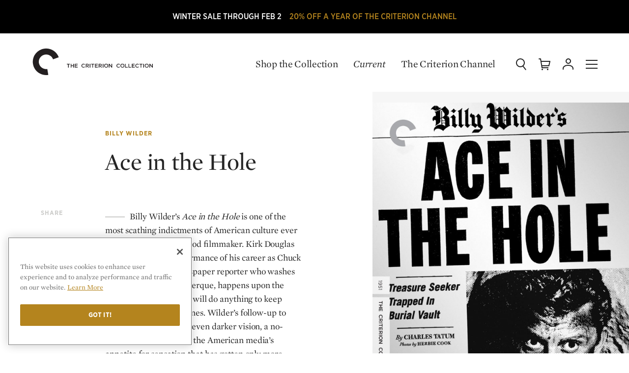

--- FILE ---
content_type: text/html; charset=UTF-8
request_url: https://criterion-v2.herokuapp.com/films/829-ace-in-the-hole
body_size: 103818
content:
<!DOCTYPE html>
  <!-- layouts/front -->
  <html class="no-js" lang="en">

<head>
	
	<!-- Google Tag Manager -->
	<script>(function(w,d,s,l,i){w[l]=w[l]||[];w[l].push({'gtm.start':
	new Date().getTime(),event:'gtm.js'});var f=d.getElementsByTagName(s)[0],
	j=d.createElement(s),dl=l!='dataLayer'?'&l='+l:'';j.async=true;j.src=
	'https://www.googletagmanager.com/gtm.js?id='+i+dl;f.parentNode.insertBefore(j,f);
	})(window,document,'script','dataLayer','GTM-KGCPV2C');</script>
	<!-- End Google Tag Manager -->

	<!-- Google tag (gtag.js) -->
	<script async src="https://www.googletagmanager.com/gtag/js?id=GTM-KGCPV2C"></script>
	<script>
	    window.dataLayer = window.dataLayer || [];
	    function gtag(){dataLayer.push(arguments);}
	    gtag('js', new Date());

	    gtag('config', 'GTM-KGCPV2C');

	    
	</script>

			
		
		
		<!-- OneTrust Cookies Consent Notice start for criterion.com -->
		<script src="https://cdn.cookielaw.org/scripttemplates/otSDKStub.js"  type="text/javascript" charset="UTF-8" data-domain-script="98b18127-fc0f-4fe7-9dcc-03ea67627901" ></script>
		<script type="text/javascript">
		function OptanonWrapper() { }
		</script>
		<!-- OneTrust Cookies Consent Notice end for criterion.com -->
	
	
	
	
	<meta charset="utf-8">

				
	<title>Ace in the Hole (1951) | The Criterion Collection</title>

		<meta name="description" content="Billy Wilder’s Ace in the Hole is one of the most scathing indictments of American culture ever produced by a Hollywood filmmaker. Kirk Douglas gives the fiercest performance of his career as Chuck Tatum, an amoral newspaper reporter who washes up in dead-end Albuquerque, happens upon the scoop of a lifetime, and will do anything to keep getting the lurid headlines. Wilder’s follow-up to Sunset Boulevard is an even darker vision, a no-holds-barred exposé of the American media’s appetite for sensation that has gotten only more relevant with time." />
	
	<meta name="viewport" content="width=device-width, initial-scale=1.0">
	<meta name="robots" content="index, follow" />

	<meta property="og:type" content="website" />
<meta property="og:site_name" content="The Criterion Collection" />
<meta property="og:title" content="Ace in the Hole" />
<meta property="og:url" content="https://criterion-v2.herokuapp.com/films/829-ace-in-the-hole" />
<meta property="og:description" content="Billy Wilder’s Ace in the Hole is one of the most scathing indictments of American culture ever produced by a Hollywood filmmaker. Kirk Douglas gives the fiercest performance of his career as Chuck Tatum, an amoral newspaper reporter who washes up in dead-end Albuquerque, happens upon the scoop of a lifetime, and will do anything to keep getting the lurid headlines. Wilder’s follow-up to Sunset Boulevard is an even darker vision, a no-holds-barred exposé of the American media’s appetite for sensation that has gotten only more relevant with time." />
<meta property="og:image" content="https://s3.amazonaws.com/criterion-production/films/2fe2ca53e58aeac665d09fae9748347f/3oBi9k9iUQzTspeg9nyJiO6UF2bPLA_original.jpg" />
<meta content="https://s3.amazonaws.com/criterion-production/films/2fe2ca53e58aeac665d09fae9748347f/3oBi9k9iUQzTspeg9nyJiO6UF2bPLA_original.jpg" property="thumbnail" />


<meta name="twitter:card" content="summary_large_image">
<meta name="twitter:site" content="@Criterion">
<meta name="twitter:creator" content="@Criterion">
<meta name="twitter:title" content="Ace in the Hole">
<meta name="twitter:description" content="Billy Wilder’s Ace in the Hole is one of the most scathing indictments of American culture ever produced by a Hollywood filmmaker. Kirk Douglas gives the fiercest performance of his career as Chuck Tatum, an amoral newspaper reporter who washes up in dead-end Albuquerque, happens upon the scoop of a lifetime, and will do anything to keep getting the lurid headlines. Wilder’s follow-up to Sunset Boulevard is an even darker vision, a no-holds-barred exposé of the American media’s appetite for sensation that has gotten only more relevant with time.">
<meta name="twitter:image" content="https://s3.amazonaws.com/criterion-production/films/2fe2ca53e58aeac665d09fae9748347f/3oBi9k9iUQzTspeg9nyJiO6UF2bPLA_original.jpg">
	<meta name="title" data-type="string" content="Ace in the Hole" />

    <meta name="original_title" data-type="string" content="Ace in the Hole" />

    <meta name="director" data-type="string" content="Billy Wilder" />







    <meta name="year" data-type="enum" content="1951" />

<meta name="description" data-type="text" content="Billy Wilder’s Ace in the Hole is one of the most scathing indictments of American culture ever produced by a Hollywood filmmaker. Kirk Douglas gives the fiercest performance of his career as Chuck Tatum, an amoral newspaper reporter who washes up in dead-end Albuquerque, happens upon the scoop of a lifetime, and will do anything to keep getting the lurid headlines. Wilder’s follow-up to Sunset Boulevard is an even darker vision, a no-holds-barred exposé of the American media’s appetite for sensation that has gotten only more relevant with time." />

    <meta name="image" data-type="enum" content="https://s3.amazonaws.com/criterion-production/films/2fe2ca53e58aeac665d09fae9748347f/3oBi9k9iUQzTspeg9nyJiO6UF2bPLA_original.jpg" />
	<link rel="apple-touch-icon-precomposed" sizes="57x57" href="https://criterion-v2.herokuapp.com/assets/img/icons/apple-touch-icon-57x57.png" />
<link rel="apple-touch-icon-precomposed" sizes="114x114" href="https://criterion-v2.herokuapp.com/assets/img/icons/apple-touch-icon-114x114.png" />
<link rel="apple-touch-icon-precomposed" sizes="72x72" href="https://criterion-v2.herokuapp.com/assets/img/icons/apple-touch-icon-72x72.png" />
<link rel="apple-touch-icon-precomposed" sizes="144x144" href="https://criterion-v2.herokuapp.com/assets/img/icons/apple-touch-icon-144x144.png" />
<link rel="apple-touch-icon-precomposed" sizes="60x60" href="https://criterion-v2.herokuapp.com/assets/img/icons/apple-touch-icon-60x60.png" />
<link rel="apple-touch-icon-precomposed" sizes="120x120" href="https://criterion-v2.herokuapp.com/assets/img/icons/apple-touch-icon-120x120.png" />
<link rel="apple-touch-icon-precomposed" sizes="76x76" href="https://criterion-v2.herokuapp.com/assets/img/icons/apple-touch-icon-76x76.png" />
<link rel="apple-touch-icon-precomposed" sizes="152x152" href="https://criterion-v2.herokuapp.com/assets/img/icons/apple-touch-icon-152x152.png" />

<link rel="icon" type="image/png" href="https://criterion-v2.herokuapp.com/assets/img/icons/favicon-196x196.png" sizes="196x196" />
<link rel="icon" type="image/png" href="https://criterion-v2.herokuapp.com/assets/img/icons/favicon-96x96.png" sizes="96x96" />
<link rel="icon" type="image/png" href="https://criterion-v2.herokuapp.com/assets/img/icons/favicon-32x32.png" sizes="32x32" />
<link rel="icon" type="image/png" href="https://criterion-v2.herokuapp.com/assets/img/icons/favicon-16x16.png" sizes="16x16" />
<link rel="icon" type="image/png" href="https://criterion-v2.herokuapp.com/assets/img/icons/favicon-128.png" sizes="128x128" />


<link rel="mask-icon" href="https://criterion-v2.herokuapp.com/assets/img/icons/safari-pinned-tab.svg" color="#737373">
<link rel="shortcut icon" href="https://criterion-v2.herokuapp.com/assets/img/icons/favicon-32x32.ico">
<meta name="theme-color" content="#ffffff">


<link rel="manifest" href="https://criterion-v2.herokuapp.com/icons/manifest.json">
<meta name="msapplication-config" content="https://criterion-v2.herokuapp.com/icons/browserconfig.xml">

	<meta name="csrf-token" content="WRNEkTlg3c3cME33ZDNCW9RI2sGCN567RZFN1rx0">
	<meta name="google-site-verification" content="rsCUNvTgbggfu8XFDrWon5M--7gbt63PnKP3eICVAqk" />

	<!-- Google Site Verification for Publisher Content -->
	<meta name="google-site-verification" content="dlCxmPh7hANd93GYc3JRFCjD1vIdiy4qy5IyBSorzsY" />

	<!-- Facebook Domain Verification -->
	<meta name="facebook-domain-verification" content="gib4g4s5or6k0b6xbny0hmuxdvd2q6" />

	 <link rel="alternate" type="application/rss+xml" href="https://criterion-v2.herokuapp.com/feeds/current" title="Current | The Criterion Collection">
    <link rel="alternate" type="application/rss+xml" href="https://criterion-v2.herokuapp.com/feeds/the-daily" title="The Daily | The Criterion Collection">

	
	<link rel="preconnect" href="https://cdn.fonts.net">
	<link href="https://cdn.fonts.net/kit/8e62b1a7-9e6d-40e1-8f7b-ad8972ea9bf7/8e62b1a7-9e6d-40e1-8f7b-ad8972ea9bf7.css" rel="stylesheet" />
	
	
	
		<link rel="stylesheet" href="https://criterion-v2.herokuapp.com/assets/css/screen.min.css?v=1.126"  type="text/css" />

		<link rel="canonical" href="https://criterion-v2.herokuapp.com/films/829-ace-in-the-hole">
	
	<script>var CRITERON_LOGGING_ENABLED = false;</script>
	<script>var CRITERON_DEBUG_LEVEL = "DEBUG";</script>
<!-- Livewire Styles --><style >[wire\:loading][wire\:loading], [wire\:loading\.delay][wire\:loading\.delay], [wire\:loading\.inline-block][wire\:loading\.inline-block], [wire\:loading\.inline][wire\:loading\.inline], [wire\:loading\.block][wire\:loading\.block], [wire\:loading\.flex][wire\:loading\.flex], [wire\:loading\.table][wire\:loading\.table], [wire\:loading\.grid][wire\:loading\.grid], [wire\:loading\.inline-flex][wire\:loading\.inline-flex] {display: none;}[wire\:loading\.delay\.none][wire\:loading\.delay\.none], [wire\:loading\.delay\.shortest][wire\:loading\.delay\.shortest], [wire\:loading\.delay\.shorter][wire\:loading\.delay\.shorter], [wire\:loading\.delay\.short][wire\:loading\.delay\.short], [wire\:loading\.delay\.default][wire\:loading\.delay\.default], [wire\:loading\.delay\.long][wire\:loading\.delay\.long], [wire\:loading\.delay\.longer][wire\:loading\.delay\.longer], [wire\:loading\.delay\.longest][wire\:loading\.delay\.longest] {display: none;}[wire\:offline][wire\:offline] {display: none;}[wire\:dirty]:not(textarea):not(input):not(select) {display: none;}:root {--livewire-progress-bar-color: #2299dd;}[x-cloak] {display: none !important;}</style>
</head>

<body class="criterion-collection page__filmdetail flashSale ">
	<div class="u-mobile-flag" data-mobile-flag></div>
	<!-- Google Tag Manager (noscript) -->
	<noscript><iframe src="https://www.googletagmanager.com/ns.html?id=GTM-KGCPV2C"
	height="0" width="0" style="display:none;visibility:hidden"></iframe></noscript>
	<!-- End Google Tag Manager (noscript) -->

	<div class="page-contain">

      <a href="http://www.criterionchannel.com/checkout/subscribe/purchase?code=newyear26&amp;plan=yearly&amp;utm_source=criterion&amp;utm_medium=home-age&amp;utm_campaign=winter-sale&amp;utm_content=2026">        <div class="sitewide-banner" style="background: #000000;">
            <div class="sitewide-banner-line-1" style="color: #ffffff;">WINTER SALE THROUGH FEB 2</div>
            <div class="sitewide-banner-line-2" style="color: #b4841e;">20% OFF A YEAR OF THE CRITERION CHANNEL</div>
        </div>
    </a>  
  <div class="film-page-background  film-page-background--flash-sale "></div>

<header class="headerSite absolute hideC  " role="banner" data-typesense-index="false">
  <p class="vh">The Criterion Collection</p>

  <div class="headContain">
    <div class="headLogo">
        <a href="/" class="homelink">
            <span class="vh">Home</span>
            <div class="logo-c">
            <svg xmlns="http://www.w3.org/2000/svg" viewBox="0 0 64 64"><path d="M7.1 16.8C-1.2 31 3.5 49.3 17.7 57.6c.1 0 .1.1.2.1 6 3.5 13.1 4.8 19.9 3.7l-2.2-13.3c-.8.1-1.5.2-2.3.2-3 0-6-.8-8.6-2.3-7.8-4.5-10.5-14.5-6-22.3 0 0 0-.1.1-.1 4.6-7.8 14.8-10.4 22.6-5.8 3.3 1.9 5.8 4.9 7.1 8.5l12.8-4.6C55.6 6.1 38.3-1.9 22.7 3.9c-6.6 2.4-12 6.9-15.6 12.9"/></svg>
            </div><!-- logo-c -->

            <div class="logo-type">
            <svg xmlns="http://www.w3.org/2000/svg" viewBox="0 0 196 24"><path d="M12.22 17.414H10.8v-6.716H8.25v-1.31h6.512v1.31H12.22zm9.45-3.383v3.383h1.41V9.387h-1.41v3.337h-3.832V9.387h-1.405v8.026h1.405V14.03zm9.175-4.643h-5.948v8.027h6.006v-1.26h-4.595v-2.155h4.022v-1.264h-4.022v-2.088h4.537zm12.128 8.163a4.146 4.146 0 0 0 3.257-1.42l-.906-.92a3.13 3.13 0 0 1-2.303 1.045 2.714 2.714 0 0 1-2.648-2.863 2.695 2.695 0 0 1 2.65-2.845 3.194 3.194 0 0 1 2.244.998l.91-1.043a4.19 4.19 0 0 0-3.147-1.252 4.065 4.065 0 0 0-4.138 4.164 4.035 4.035 0 0 0 4.08 4.136m8.3-6.876c1.044 0 1.666.458 1.666 1.343 0 .824-.644 1.348-1.652 1.348h-2.063v-2.69h2.05m3.353 6.74l-2.172-3.038a2.404 2.404 0 0 0 1.917-2.44c0-1.573-1.134-2.55-2.98-2.55h-3.58v8.027h1.413v-2.797h1.766l1.97 2.797zm3.056 0V9.386h-1.41v8.027zm5.527-6.717h2.543v-1.31H59.24v1.31h2.55v6.716h1.42zm10.018-1.31h-5.954v8.026h6.012v-1.26h-4.6v-2.155h4.023v-1.264h-4.024v-2.088h4.542zm5.32 1.286c1.04 0 1.662.458 1.662 1.343 0 .824-.643 1.348-1.652 1.348h-2.063v-2.69h2.052m3.347 6.74l-2.167-3.038a2.404 2.404 0 0 0 1.91-2.44c0-1.573-1.13-2.55-2.975-2.55h-3.58v8.027h1.413v-2.797h1.762l1.975 2.797zm3.115 0V9.386H83.6v8.027zm5.8-6.868a2.754 2.754 0 0 1 2.73 2.867 2.715 2.715 0 0 1-2.71 2.84 2.752 2.752 0 0 1-2.724-2.862 2.715 2.715 0 0 1 2.705-2.845m0 7.003a4.15 4.15 0 1 0-4.18-4.136 4.11 4.11 0 0 0 4.18 4.136m11.112-2.612l-4.3-5.55h-1.308v8.025h1.39v-5.71l4.425 5.71h1.182V9.387h-1.39zm14.586 2.612a4.14 4.14 0 0 0 3.254-1.42l-.905-.92a3.137 3.137 0 0 1-2.306 1.045 2.718 2.718 0 0 1-2.65-2.863 2.7 2.7 0 0 1 2.65-2.845 3.184 3.184 0 0 1 2.25.998l.904-1.043a4.173 4.173 0 0 0-3.138-1.252 4.066 4.066 0 0 0-4.143 4.164 4.04 4.04 0 0 0 4.085 4.136m8.423-7.003a2.75 2.75 0 0 1 2.73 2.867 2.712 2.712 0 0 1-2.705 2.84 2.752 2.752 0 0 1-2.728-2.862 2.716 2.716 0 0 1 2.704-2.845m0 7.003a4.15 4.15 0 1 0-4.183-4.136 4.11 4.11 0 0 0 4.184 4.136m5.582-.137h5.632V16.13h-4.22V9.387h-1.412zm7.144 0h5.627V16.13h-4.222V9.387h-1.404zm13.085-8.026h-5.948v8.027h6.007v-1.26h-4.597v-2.155h4.022v-1.264h-4.022v-2.088h4.538zm5.468 8.163a4.145 4.145 0 0 0 3.255-1.42l-.906-.92a3.133 3.133 0 0 1-2.303 1.045 2.715 2.715 0 0 1-2.645-2.863 2.695 2.695 0 0 1 2.644-2.845 3.177 3.177 0 0 1 2.245.998l.91-1.043a4.187 4.187 0 0 0-3.142-1.252 4.066 4.066 0 0 0-4.142 4.164 4.037 4.037 0 0 0 4.082 4.136m8.434-6.852h2.55v-1.31h-6.512v1.31h2.544v6.716h1.418zm5.52 6.716V9.387h-1.413v8.027zm5.854-6.867a2.754 2.754 0 0 1 2.73 2.867 2.71 2.71 0 0 1-2.705 2.84 2.755 2.755 0 0 1-2.73-2.862 2.716 2.716 0 0 1 2.706-2.845m0 7.003a4.15 4.15 0 1 0-4.18-4.136 4.11 4.11 0 0 0 4.18 4.136m11.307-2.612l-4.298-5.55h-1.31v8.025h1.39v-5.71l4.425 5.71h1.183V9.387h-1.39z" /></svg>
            </div><!-- logo-type -->
        </a>
    </div>
            <div class="c-global-links" data-typesense-index="false">
            <a class="c-global-links__link c-global-links__link--dark" href="https://criterion-v2.herokuapp.com/shop">Shop the Collection</a>
    <a class="c-global-links__link c-global-links__link--featured c-global-links__link--dark" href="https://criterion-v2.herokuapp.com/current/posts" class="magtitle">Current</a>
    <a class="c-global-links__link c-global-links__link--dark" href="https://www.criterionchannel.com/browse?utm_source=criterion.com&utm_medium=referral&utm_campaign=navigation&utm_content=header">The Criterion Channel</a>
</div>
        <div class="headControls" >
        <a class="headControls__icons but-search" href="/" data-sidebar-toggle="search">
        <span class="vh">Search</span>
        <svg viewBox="0 0 24 24" xmlns="http://www.w3.org/2000/svg" xmlns:xlink="http://www.w3.org/1999/xlink"><defs><rect id="a" width="24" height="24"/></defs><g fill="none" fill-rule="evenodd"><path d="M18,9 C18,5.13428475 14.8657153,2 11,2 C7.13428475,2 4,5.13428475 4,9 C4,12.8657153 7.13428475,16 11,16 C14.8657153,16 18,12.8657153 18,9 Z M20,9 C20,13.9702847 15.9702847,18 11,18 C6.02971525,18 2,13.9702847 2,9 C2,4.02971525 6.02971525,0 11,0 C15.9702847,0 20,4.02971525 20,9 Z" fill="#252525" fill-rule="nonzero" /><path d="M15.1484325,15.9124888 C14.8084522,15.4772511 14.8856735,14.8488128 15.3209112,14.5088325 C15.7561489,14.1688522 16.3845872,14.2460735 16.7245675,14.6813112 L22.5635675,22.1563112 C22.9035478,22.5915489 22.8263265,23.2199872 22.3910888,23.5599675 C21.9558511,23.8999478 21.3274128,23.8227265 20.9874325,23.3874888 L15.1484325,15.9124888 Z" fill="#252525" fill-rule="nonzero" /></g></svg>
        </a><!-- but-search -->

        <a class="headControls__icons but-cart is-status-off" href="/">
        <span class="vh">Cart</span>
        <svg xmlns="http://www.w3.org/2000/svg" xmlns:xlink="http://www.w3.org/1999/xlink" viewBox="0 0 24 24"><defs><path id="a" d="M0 24h24V0H0z"/></defs><g fill="none" fill-rule="evenodd"><path fill="#FFF" d="M7.5 21a1.5 1.5 0 110 3 1.5 1.5 0 010-3zm11 0a1.5 1.5 0 110 3.001 1.5 1.5 0 010-3.001zM4 .002a1 1 0 01.987.835L5.679 5H23a1 1 0 01.977 1.217l-2 9A1 1 0 0121 16H7.514l.332 2H20v2H7a1 1 0 01-.987-.835L3.153 2.002H1a1 1 0 110-2zM21.753 7H6.013l1.167 7h13.018l1.555-7z"/></g></svg>
        <span class="statusnat"></span>
        </a><!-- but-cart -->

        <div class="nav-dropdown" data-nav-dropdown-container>
        <a data-nav-dropdown-toggle class="headControls__icons but-account" href="/" aria-expanded="false" aria-haspopup="true">
            <span class="vh">Account</span>
        <svg viewBox="0 0 24 24" xmlns="http://www.w3.org/2000/svg" xmlns:xlink="http://www.w3.org/1999/xlink"><defs><polygon id="a" points="0 24.0002 24 24.0002 24 0.0002 0 0.0002"/></defs><g fill="none" fill-rule="evenodd"><g fill="#252525" fill-rule="nonzero"><path d="M14,4.5 C14,2.56704297 12.4331735,1 10.5,1 C8.56682649,1 7,2.56704297 7,4.5 C7,6.43295703 8.56682649,8 10.5,8 C12.4331735,8 14,6.43295703 14,4.5 Z M16,4.5 C16,7.53746469 13.5378049,10 10.5,10 C7.46219514,10 5,7.53746469 5,4.5 C5,1.46253531 7.46219514,-1 10.5,-1 C13.5378049,-1 16,1.46253531 16,4.5 Z" transform="translate(2 1.011)"/><path d="M1,21 C1,21.5522847 0.55228475,22 0,22 C-0.55228475,22 -1,21.5522847 -1,21 L-1,19.399 C-1,14.8335963 4.41085344,12 10,12 C15.5891466,12 21,14.8335963 21,19.399 L21,21 C21,21.5522847 20.5522847,22 20,22 C19.4477153,22 19,21.5522847 19,21 L19,19.399 C19,16.2885287 14.6299727,14 10,14 C5.37002733,14 1,16.2885287 1,19.399 L1,21 Z" transform="translate(2 1.011)"/></g></g></svg>
        </a><!-- but-account -->

        <div class="global-nav__subgroup-panel panel panel--expanded" data-nav-dropdown data-typesense-index="false">
	<a href="https://criterion-v2.herokuapp.com/account" data-click-tracking='{ "category": "Panel", "action": "click", "label": "Dashboard" }' class="global-nav__item global-nav__item--header global-nav__item--header-dropdown">My Criterion</a>

	<ul role="menu" class="global-nav__subgroup-items">
		<li class="global-nav__subgroup-item">
			<a class="global-nav__subgroup-link" href="https://criterion-v2.herokuapp.com/account" data-click-tracking='{ "category": "Panel", "action": "click", "label": "Dashboard" }'>Dashboard</a>
		</li>
		<li class="global-nav__subgroup-item">
			<a class="global-nav__subgroup-link" href="https://criterion-v2.herokuapp.com/account/orders" data-click-tracking='{ "category": "Panel", "action": "click", "label": "Orders" }'>Orders</a>
		</li>
		<li class="global-nav__subgroup-item">
			<a class="global-nav__subgroup-link" href="https://criterion-v2.herokuapp.com/account/wishlist" data-click-tracking='{ "category": "Panel", "action": "click", "label": "Wishlist" }'>Wish List</a>
		</li>
		<li class="global-nav__subgroup-item">
			<a class="global-nav__subgroup-link" href="https://criterion-v2.herokuapp.com/account/my-collection" data-click-tracking='{ "category": "Panel", "action": "click", "label": "My Collection" }'>My Collection</a>
		</li>
		<li class="global-nav__subgroup-item">

						<a class="global-nav__subgroup-link" href="https://criterion-v2.herokuapp.com/login">Log In</a>
					</li>
	</ul>
</div>

        </div>

        <a class="headControls__icons but-mobi" href="/" data-sidebar-toggle="nav">
        <span class="vh">Menu</span>
        <svg class="burger" xmlns="http://www.w3.org/2000/svg" viewBox="0 0 24 24"><path d="M0 11h24v2H0zM0 3h24v2H0zM0 19h24v2H0z"/></svg>
        </a><!-- but-mobi -->

        <a class="headControls__icons but-close" data-sidebar-toggle="close">
        <span class="vh">Close Menu</span>
        <svg class="close" xmlns="http://www.w3.org/2000/svg" viewBox="0 0 24 24"><rect x="11" y="0" transform="matrix(0.7071 -0.7071 0.7071 0.7071 -4.9704 12.0004)" width="2" height="24"/><rect x="0" y="11" transform="matrix(0.7071 -0.7071 0.7071 0.7071 -4.9704 12.0004)" width="24" height="2"/></svg>
        </a>
    </div><!-- headControls -->
  </div><!-- headContain -->
</header>
  

<main role="main">
  <article class="product__details" itemscope itemtype="http://schema.org/Movie" data-sticky-columns>
    <div class="content-container product-primary-content-container">

      <div class="content-left">
        <div class="left" data-sticky-column-left>

          <div class="content" data-sticky-left-content-end>
            <div class="product__details_contain_a" data-segment-analtyics-tracking data-product-id="459" data-product-sku="" data-product-name="Ace in the Hole" data-product-image-url="https://s3.amazonaws.com/criterion-production/films/2fe2ca53e58aeac665d09fae9748347f/3oBi9k9iUQzTspeg9nyJiO6UF2bPLA_large.jpg">
              <header class="product-detail-header">
  <div class="product-detail-title">
    <p class="header_lvl2 tussock">
                                        <a href="/shop/browse?director=wilder-billy">Billy Wilder</a>
                            </p>
    <h1 class="header__primarytitle" itemprop="name">Ace in the Hole</h1>
  </div>
</header>
              
              <div class="product-box-art">
	<img src="https://s3.amazonaws.com/criterion-production/films/2fe2ca53e58aeac665d09fae9748347f/3oBi9k9iUQzTspeg9nyJiO6UF2bPLA_large.jpg" alt="Ace in the Hole" itemprop="image" data-product-box-art-image />
</div>
              <div class="product-summary" itemprop="description">
        <p>Billy Wilder’s <i>Ace in the Hole</i> is one of the most scathing indictments of American culture ever produced by a Hollywood filmmaker. Kirk Douglas gives the fiercest performance of his career as Chuck Tatum, an amoral newspaper reporter who washes up in dead-end Albuquerque, happens upon the scoop of a lifetime, and will do anything to keep getting the lurid headlines. Wilder’s follow-up to <i>Sunset Boulevard</i> is an even darker vision, a no-holds-barred exposé of the American media’s appetite for sensation that has gotten only more relevant with time.</p>
    </div>

              
              
              <div class="sharetools ">
		<p class="header_lvl2 quillgray">Share</p>
	<ul class="shareList " data-share-link="https://criterion-v2.herokuapp.com/films/829-ace-in-the-hole">

	<li>
		<a href="#" class="ga-share-facebook" data-share-type="facebook" title="Share on Facebook">
			<svg width="8" height="16" viewBox="0 0 8 16" role="img" aria-labelledby="share_fb">
				<title id="share_fb">Share on Facebook</title>
				<path d="M4.964 16V8h2.21l.292-2.758H4.964l.004-1.38c0-.72.068-1.105 1.1-1.105H7.45V0H5.24C2.59 0 1.655 1.338 1.655 3.587v1.655H0V8h1.654v8h3.31z" fill="#b4841e" fill-rule="evenodd"/>
			</svg>
		</a>
	</li>
	<li>
		<a href="#" class="ga-share-twitter" data-share-type="twitter" title="Share on Twitter">
			<svg width="16" height="14" viewBox="0 0 16 14" role="img" aria-labelledby="share_tw">
				<title id="share_tw">Share on Twitter</title>
				<path d="M7.77 4.295l.034.572-.578-.07c-2.105-.27-3.943-1.18-5.503-2.708L.96 1.33l-.197.56C.347 3.14.613 4.46 1.48 5.346c.462.49.358.56-.44.27-.277-.094-.52-.164-.543-.13-.08.082.197 1.144.416 1.565.3.583.914 1.155 1.584 1.493l.567.27-.67.01c-.648 0-.67.012-.602.257.23.76 1.144 1.564 2.162 1.914l.717.246-.624.373c-.925.537-2.01.84-3.098.864-.52.01-.948.058-.948.093 0 .117 1.41.77 2.23 1.027 2.464.76 5.39.432 7.585-.863 1.56-.923 3.122-2.755 3.85-4.53.393-.944.786-2.672.786-3.5 0-.537.036-.607.683-1.25.382-.373.74-.78.81-.898.115-.222.104-.222-.486-.023-.983.35-1.122.303-.636-.222.36-.373.787-1.05.787-1.248 0-.035-.173.023-.37.128-.208.117-.67.292-1.017.397l-.624.2-.567-.386c-.313-.21-.752-.443-.984-.513-.59-.163-1.49-.14-2.023.047-1.445.525-2.358 1.88-2.254 3.36z" fill="#b4841e" fill-rule="evenodd"/>
			</svg>
		</a>
	</li>
	<li>
		<a href="#" class="ga-share-email" data-share-type="email" title="Share via email">
			<svg width="18" height="14" viewBox="0 0 18 14" role="img" aria-labelledby="share_em">
				<title id="share_em">Mail Icon</title>
				<path d="M18 12.293c0 .66-.54 1.21-1.142 1.21H1.142c-.602 0-1.142-.55-1.142-1.21V1.557C0 .92.498.39 1.1.37l.02-.067h15.717l.02.066h.27-.27C17.482.37 18 .896 18 1.556v10.736zm-1.39-1.716V3.23L12.06 6.902l4.547 3.674zm0-8.8H1.39C3.925 3.8 6.458 5.825 8.99 7.87c2.532-2.045 5.065-4.07 7.62-6.093zm0 10.252l-5.482-4.38-1.453 1.19h-1.39L6.85 7.672 1.39 12.03h15.22zM5.916 6.902L1.39 3.23v7.347l4.527-3.674z" fill="#b4841e" fill-rule="evenodd"/>
			</svg>
		</a>
	</li>
	<li>
		<a href="#" class="ga-share-link" data-share-type="clipboard" title="Copy a Link">
			<svg width="16" height="17" viewBox="0 0 16 17" role="img" aria-labelledby="share_ln">
				<title id="share_ln">Copy Link</title>
				<path d="M11.065 7.295c-.2-.447-.478-.868-.844-1.234s-.787-.645-1.234-.844l-.554.554-.384.384-.4.4c-.074.074-.137.154-.192.238.53.035 1.026.25 1.405.628.39.39.594.89.627 1.402.02.284-.016.568-.107.84-.1.304-.263.59-.5.833-.007.007-.012.016-.018.023l-.454.453-.63.63-.586.588-1.53 1.53c-.414.413-.963.64-1.55.64-.584 0-1.135-.227-1.548-.64-.414-.414-.642-.965-.642-1.55 0-.585.228-1.136.642-1.55l1.532-1.532c-.088-.27-.15-.55-.19-.83-.027-.21-.047-.42-.048-.63-.003-.388.045-.776.135-1.155l-2.79 2.79c-1.604 1.606-1.604 4.21 0 5.816.804.803 1.857 1.205 2.91 1.205 1.052 0 2.105-.4 2.908-1.204l2.785-2.784.415-.414c.237-.238.435-.5.602-.774.263-.43.442-.898.53-1.38.047-.247.072-.498.072-.75 0-.307-.037-.613-.105-.914-.06-.26-.144-.517-.255-.765zm3.73-5.81C13.994.683 12.94.28 11.89.28c-1.053 0-2.106.403-2.91 1.206L6.196 4.27l-.415.415c-.237.237-.435.5-.602.773-.263.43-.442.898-.532 1.38-.046.248-.07.5-.07.75 0 .307.037.613.105.914.06.26.145.517.255.765.2.447.478.868.845 1.234.367.368.787.647 1.234.846l.554-.553.385-.385.4-.4c.073-.073.136-.153.19-.238-.53-.035-1.025-.248-1.404-.628-.392-.39-.594-.893-.628-1.405-.018-.283.017-.565.108-.837.1-.304.263-.59.5-.833.007-.007.012-.016.02-.023l.452-.453.63-.63.587-.586 1.528-1.53c.414-.413.964-.64 1.55-.64.585 0 1.135.227 1.548.64.855.855.855 2.245 0 3.1l-1.532 1.532c.088.272.15.55.19.83.028.21.047.42.048.63.003.388-.045.776-.135 1.155l2.79-2.788c1.604-1.606 1.604-4.21 0-5.817z" fill="#b4841e" fill-rule="evenodd"/>
			</svg>
		</a>
	</li>
</ul>
	</div>

              <section class="film-meta">

                <h4 class="header_lvl2 quillgray">Film Info</h4>

                <ul class="film-meta-list">
                  <li itemprop="countryOfOrigin" itemscope itemtype="http://schema.org/Country">
                    <span itemprop="name">
                                              United States                                          </span>
                  </li>
                                    <li>1951</li>
                                    <li data-duration-field>111 minutes</li>
                                    <li>Black &amp; White</li>
                                    <li data-aspect-ratio-field>1.33:1</li>

                  <li itemprop="inLanguage" itemscope itemtype="http://schema.org/Language">
                    <span itemprop="name">
                                          English                                        </span>
                  </li>

                  
                  <li><b>Spine #396</b></li>

                                  </ul>

              </section>

                              <section class="product-features collapse" data-sticky-left-end data-sticky-left-content-end>

                  <input type="checkbox"class="collapse-check" id="features-check">
                  <label for="features-check" class="collapse-trig">Special Features</label>

                  
                  <div class="collapse-contain">
                    <h4 class="header_lvl2 hideSmall" data-feature-title-field>
                      BLU-RAY SPECIAL EDITION FEATURES
                    </h4>
                    <div class="product-features-list" data-special-features-field>
                      <ul><li>New 2K digital restoration, with uncompressed monaural soundtrack</li><li>Audio commentary by film scholar Neil Sinyard</li><li><i>Portrait of a “60% Perfect Man”: Billy Wilder,</i> a 1980 documentary featuring interviews with Wilder by film critic Michel Ciment</li><li>Interview with actor Kirk Douglas from 1984</li><li>Excerpts from a 1986 appearance by Wilder at the American Film Institute</li><li>Audio excerpts from an interview with Wilder’s coscreenwriter Walter Newman</li><li>Video afterword by filmmaker Spike Lee</li><li>Stills gallery</li><li>Trailer</li><li>English subtitles for the deaf and hard of hearing</li><li>PLUS: Essays by critic Molly Haskell and filmmaker Guy Maddin<br><br><em>New cover by F. Ron Miller</em></li></ul>
                    </div>
                  </div><!-- collapse-contain -->

                </section>
              
            </div>
          </div>
        </div><!-- product__details_contain_a -->

        <div class="right" data-sticky-column-right>
          <div class="content" data-sticky-right-content-end>
            <div class="product__details_contain_b">

                              <section class="purchase-options pk-c-purchase-options" data-purchase-options>
        <h4 class="header_lvl2 pk-c-purchase-options__header" >Purchase Options</h4>
            <div class=" pk-c-purchase-options__inventory-status-wrapper ">
			<p class="pk-c-purchase-options__inventory-status" data-inventory-status></p>
	</div>
    
    <form action="#">

                    <fieldset class="purchase-buttons">

                            <div class="purchase-option">
                    <input
                        id="radio_1801"
                        name="purchase-option"
                        type="radio"
                        class="radio"
                        value="2969"
                        data-film-id="459"
                        data-release-id=1801
                        data-inventory='{&quot;status&quot;:&quot;in-stock&quot;,&quot;available&quot;:&quot;Ships within 1-2 business days&quot;,&quot;ship_date&quot;:&quot;Jan 19, 2026&quot;,&quot;button_text&quot;:&quot;Add to Cart&quot;,&quot;new_release&quot;:false}'
                        data-inventory-status-updater='{ "event": "click", "target" : "[data-inventory-status]" }'
                        data-collection-info
                        data-google-analytics-item="{&quot;currency&quot;:&quot;USD&quot;,&quot;value&quot;:31.96,&quot;items&quot;:{&quot;item_id&quot;:&quot;715515221818&quot;,&quot;item_name&quot;:&quot;Ace in the Hole&quot;,&quot;item_brand&quot;:&quot;Criterion&quot;,&quot;item_variant&quot;:&quot;Blu-Ray&quot;,&quot;price&quot;:31.96,&quot;quantity&quot;:1}}"
                                            checked
                                                                                                                            data-feature-title="BLU-RAY SPECIAL EDITION FEATURES"
                        data-special-features="&lt;ul&gt;&lt;li&gt;New 2K digital restoration, with uncompressed monaural soundtrack&lt;/li&gt;&lt;li&gt;Audio commentary by film scholar Neil Sinyard&lt;/li&gt;&lt;li&gt;&lt;i&gt;Portrait of a “60% Perfect Man”: Billy Wilder,&lt;/i&gt; a 1980 documentary featuring interviews with Wilder by film critic Michel Ciment&lt;/li&gt;&lt;li&gt;Interview with actor Kirk Douglas from 1984&lt;/li&gt;&lt;li&gt;Excerpts from a 1986 appearance by Wilder at the American Film Institute&lt;/li&gt;&lt;li&gt;Audio excerpts from an interview with Wilder’s coscreenwriter Walter Newman&lt;/li&gt;&lt;li&gt;Video afterword by filmmaker Spike Lee&lt;/li&gt;&lt;li&gt;Stills gallery&lt;/li&gt;&lt;li&gt;Trailer&lt;/li&gt;&lt;li&gt;English subtitles for the deaf and hard of hearing&lt;/li&gt;&lt;li&gt;PLUS: Essays by critic Molly Haskell and filmmaker Guy Maddin&lt;br&gt;&lt;br&gt;&lt;em&gt;New cover by F. Ron Miller&lt;/em&gt;&lt;/li&gt;&lt;/ul&gt;"
                                                            
                    >
                    <label for="radio_1801" class="">

                        <span class="meta-item">
                            <span class="item">Blu&#8209;ray</span>
                            <span class="item-descrip">1 Disc</span>
                        </span>

                        <span class="meta-prices">
                                                            <span class="item-price">
                                                                            $31.96
                                                                    </span>
                            
                                                        <span class="item-price-srp">
                                <abbr class="strike" title="Suggested Retail Price">SRP:</abbr>
                                <span class="strike">$39.95</span>
                            </span>
                                                    </span>

                    </label>

                </div>
                            <div class="purchase-option">
                    <input
                        id="radio_384"
                        name="purchase-option"
                        type="radio"
                        class="radio"
                        value="404"
                        data-film-id="459"
                        data-release-id=384
                        data-inventory='{&quot;status&quot;:&quot;out-of-stock&quot;,&quot;available&quot;:&quot;On back-order&quot;,&quot;ship_date&quot;:&quot;Feb 10, 2026&quot;,&quot;button_text&quot;:&quot;Back-Order&quot;,&quot;new_release&quot;:false}'
                        data-inventory-status-updater='{ "event": "click", "target" : "[data-inventory-status]" }'
                        data-collection-info
                        data-google-analytics-item="{&quot;currency&quot;:&quot;USD&quot;,&quot;value&quot;:23.96,&quot;items&quot;:{&quot;item_id&quot;:&quot;715515024723&quot;,&quot;item_name&quot;:&quot;Ace in the Hole&quot;,&quot;item_brand&quot;:&quot;Criterion&quot;,&quot;item_variant&quot;:&quot;DVD&quot;,&quot;price&quot;:23.96,&quot;quantity&quot;:1}}"
                                                                                    disabled
                                                                                    data-feature-title="TWO-DVD SPECIAL EDITION FEATURES"
                        data-special-features="&lt;ul&gt;&lt;li&gt;New 2K digital restoration&lt;/li&gt;&lt;li&gt;Audio commentary by film scholar Neil Sinyard&lt;/li&gt;&lt;li&gt;&lt;i&gt;Portrait of a “60% Perfect Man”: Billy Wilder,&lt;/i&gt; a 1980 documentary featuring interviews with Wilder by film critic Michel Ciment&lt;/li&gt;&lt;li&gt;Interview with actor Kirk Douglas from 1984&lt;/li&gt;&lt;li&gt;Excerpts from a 1986 appearance by Wilder at the American Film Institute&lt;/li&gt;&lt;li&gt;Audio excerpts from an interview with Wilder’s coscreenwriter Walter Newman&lt;/li&gt;&lt;li&gt;Video afterword by filmmaker Spike Lee&lt;/li&gt;&lt;li&gt;Stills gallery&lt;/li&gt;&lt;li&gt;Trailer&lt;/li&gt;&lt;li&gt;English subtitles for the deaf and hard of hearing&lt;/li&gt;&lt;li&gt;PLUS: Essays by critic Molly Haskell and filmmaker Guy Maddin&lt;br&gt;&lt;br&gt;&lt;em&gt;New cover by F. Ron Miller&lt;/em&gt;&lt;/li&gt;&lt;/ul&gt;"
                                                            
                    >
                    <label for="radio_384" class=" sold-out ">

                        <span class="meta-item">
                            <span class="item">DVD</span>
                            <span class="item-descrip">2 Discs</span>
                        </span>

                        <span class="meta-prices">
                                                            <span class="item-price">
                                                                            Currently Unavailable
                                                                    </span>
                            
                                                        <span class="item-price-srp">
                                <abbr class="strike" title="Suggested Retail Price">SRP:</abbr>
                                <span class="strike">$29.95</span>
                            </span>
                                                    </span>

                    </label>

                </div>
            
            </fieldset>
        
        <fieldset class="purchase-behaviors" >
                            <button type="button" class="button__primary" data-processing-button  data-add-to-cart-submit  data-add-to-cart-selector=".purchase-option input[type=radio]:checked" >
                                    Add To Cart
                                </button>
                        <button type="button" class="linkbut_secondary linkbut_secondary--add-to-cart" data-processing-button-disabled style="display:none;" disabled>Adding Item...</button>

                                                <button
                        type="button"
                        class="button__secondary"
                        data-add-to-wishlist-submit
                                            data-add-to-wishlist-selector=".purchase-option input[type=radio]:checked"
                                        >Add To Wishlist</button>
                                    </fieldset>

    </form>

</section>
              
                              <section class="film-sets full" data-sticky-right-end>
                  <div class="collapse-contain" >

                    <h4 class="header_lvl2">Collector&#039;s Sets</h4>

                     
                    <div class="collector-set-options" data-href="https://criterion-v2.herokuapp.com/boxsets/7646-cc40">
                      <div class="container">
                        <p class="setTitle">Collector's Set</p>
                        <img src="https://s3.amazonaws.com/criterion-production/product_images/2068-ee45349a4bffdab25d8d0205abc6a5a7/jl6KUbfnOunKSQewVCTqwCuHDNr1U8_small.jpg" alt="CC40">

                        <div class="collector-set-options-meta">
                          <p class="cso-title">CC40</p>
                                                    <p class="cso-type">Blu-ray Box Set</p>
                          <p class="cso-num">49 Discs</p>
                          <p class="csa-price">
                                                              $639.96
                                                        </p>

                                                                                    <button type="button" class="textbutton-tussock" data-click-tracking='{ "category": "Cart", "action": "boxset-add", "label": "BOXSET_SKU" }' data-add-to-cart-submit data-add-to-cart-ppid="4268">
                                                                  Add To Cart
                                                              </button>
                                                      
                                                      <button type="button" class="textbutton" data-add-to-wishlist-submit data-click-tracking='{ "category": "Wishlist", "action": "boxset-add", "label": "4268" }' data-add-to-wishlist-ppid="4268">Add To Wishlist</button>
                          
                        </div>
                      </div>
                    </div>
                                       </div>
                </section>
              
              <div class="share-deux">
	<ul class="shareList " data-share-link="https://criterion-v2.herokuapp.com/films/829-ace-in-the-hole">

	<li>
		<a href="#" class="ga-share-facebook" data-share-type="facebook" title="Share on Facebook">
			<svg width="8" height="16" viewBox="0 0 8 16" role="img" aria-labelledby="share_fb">
				<title id="share_fb">Share on Facebook</title>
				<path d="M4.964 16V8h2.21l.292-2.758H4.964l.004-1.38c0-.72.068-1.105 1.1-1.105H7.45V0H5.24C2.59 0 1.655 1.338 1.655 3.587v1.655H0V8h1.654v8h3.31z" fill="#b4841e" fill-rule="evenodd"/>
			</svg>
		</a>
	</li>
	<li>
		<a href="#" class="ga-share-twitter" data-share-type="twitter" title="Share on Twitter">
			<svg width="16" height="14" viewBox="0 0 16 14" role="img" aria-labelledby="share_tw">
				<title id="share_tw">Share on Twitter</title>
				<path d="M7.77 4.295l.034.572-.578-.07c-2.105-.27-3.943-1.18-5.503-2.708L.96 1.33l-.197.56C.347 3.14.613 4.46 1.48 5.346c.462.49.358.56-.44.27-.277-.094-.52-.164-.543-.13-.08.082.197 1.144.416 1.565.3.583.914 1.155 1.584 1.493l.567.27-.67.01c-.648 0-.67.012-.602.257.23.76 1.144 1.564 2.162 1.914l.717.246-.624.373c-.925.537-2.01.84-3.098.864-.52.01-.948.058-.948.093 0 .117 1.41.77 2.23 1.027 2.464.76 5.39.432 7.585-.863 1.56-.923 3.122-2.755 3.85-4.53.393-.944.786-2.672.786-3.5 0-.537.036-.607.683-1.25.382-.373.74-.78.81-.898.115-.222.104-.222-.486-.023-.983.35-1.122.303-.636-.222.36-.373.787-1.05.787-1.248 0-.035-.173.023-.37.128-.208.117-.67.292-1.017.397l-.624.2-.567-.386c-.313-.21-.752-.443-.984-.513-.59-.163-1.49-.14-2.023.047-1.445.525-2.358 1.88-2.254 3.36z" fill="#b4841e" fill-rule="evenodd"/>
			</svg>
		</a>
	</li>
	<li>
		<a href="#" class="ga-share-email" data-share-type="email" title="Share via email">
			<svg width="18" height="14" viewBox="0 0 18 14" role="img" aria-labelledby="share_em">
				<title id="share_em">Mail Icon</title>
				<path d="M18 12.293c0 .66-.54 1.21-1.142 1.21H1.142c-.602 0-1.142-.55-1.142-1.21V1.557C0 .92.498.39 1.1.37l.02-.067h15.717l.02.066h.27-.27C17.482.37 18 .896 18 1.556v10.736zm-1.39-1.716V3.23L12.06 6.902l4.547 3.674zm0-8.8H1.39C3.925 3.8 6.458 5.825 8.99 7.87c2.532-2.045 5.065-4.07 7.62-6.093zm0 10.252l-5.482-4.38-1.453 1.19h-1.39L6.85 7.672 1.39 12.03h15.22zM5.916 6.902L1.39 3.23v7.347l4.527-3.674z" fill="#b4841e" fill-rule="evenodd"/>
			</svg>
		</a>
	</li>
	<li>
		<a href="#" class="ga-share-link" data-share-type="clipboard" title="Copy a Link">
			<svg width="16" height="17" viewBox="0 0 16 17" role="img" aria-labelledby="share_ln">
				<title id="share_ln">Copy Link</title>
				<path d="M11.065 7.295c-.2-.447-.478-.868-.844-1.234s-.787-.645-1.234-.844l-.554.554-.384.384-.4.4c-.074.074-.137.154-.192.238.53.035 1.026.25 1.405.628.39.39.594.89.627 1.402.02.284-.016.568-.107.84-.1.304-.263.59-.5.833-.007.007-.012.016-.018.023l-.454.453-.63.63-.586.588-1.53 1.53c-.414.413-.963.64-1.55.64-.584 0-1.135-.227-1.548-.64-.414-.414-.642-.965-.642-1.55 0-.585.228-1.136.642-1.55l1.532-1.532c-.088-.27-.15-.55-.19-.83-.027-.21-.047-.42-.048-.63-.003-.388.045-.776.135-1.155l-2.79 2.79c-1.604 1.606-1.604 4.21 0 5.816.804.803 1.857 1.205 2.91 1.205 1.052 0 2.105-.4 2.908-1.204l2.785-2.784.415-.414c.237-.238.435-.5.602-.774.263-.43.442-.898.53-1.38.047-.247.072-.498.072-.75 0-.307-.037-.613-.105-.914-.06-.26-.144-.517-.255-.765zm3.73-5.81C13.994.683 12.94.28 11.89.28c-1.053 0-2.106.403-2.91 1.206L6.196 4.27l-.415.415c-.237.237-.435.5-.602.773-.263.43-.442.898-.532 1.38-.046.248-.07.5-.07.75 0 .307.037.613.105.914.06.26.145.517.255.765.2.447.478.868.845 1.234.367.368.787.647 1.234.846l.554-.553.385-.385.4-.4c.073-.073.136-.153.19-.238-.53-.035-1.025-.248-1.404-.628-.392-.39-.594-.893-.628-1.405-.018-.283.017-.565.108-.837.1-.304.263-.59.5-.833.007-.007.012-.016.02-.023l.452-.453.63-.63.587-.586 1.528-1.53c.414-.413.964-.64 1.55-.64.585 0 1.135.227 1.548.64.855.855.855 2.245 0 3.1l-1.532 1.532c.088.272.15.55.19.83.028.21.047.42.048.63.003.388-.045.776-.135 1.155l2.79-2.788c1.604-1.606 1.604-4.21 0-5.817z" fill="#b4841e" fill-rule="evenodd"/>
			</svg>
		</a>
	</li>
</ul>
</div>    

              
              <aside class="film-streaming collapse full streaming-services-count-0" data-sticky-right-end>

                                </aside>

              
                              <section class="product-features collapse">

                  <input type="checkbox" class="collapse-check" id="features-b-check">
                  <label for="features-b-check" class="collapse-trig" data-feature-title-field>BLU-RAY SPECIAL EDITION FEATURES</label>

                  <div class="collapse-contain">
                    <h4 class="header_lvl2 hideSmall" data-feature-title-field>BLU-RAY SPECIAL EDITION FEATURES</h4>
                    <div class="product-features-list" data-special-features-field>
                      <ul><li>New 2K digital restoration, with uncompressed monaural soundtrack</li><li>Audio commentary by film scholar Neil Sinyard</li><li><i>Portrait of a “60% Perfect Man”: Billy Wilder,</i> a 1980 documentary featuring interviews with Wilder by film critic Michel Ciment</li><li>Interview with actor Kirk Douglas from 1984</li><li>Excerpts from a 1986 appearance by Wilder at the American Film Institute</li><li>Audio excerpts from an interview with Wilder’s coscreenwriter Walter Newman</li><li>Video afterword by filmmaker Spike Lee</li><li>Stills gallery</li><li>Trailer</li><li>English subtitles for the deaf and hard of hearing</li><li>PLUS: Essays by critic Molly Haskell and filmmaker Guy Maddin<br><br><em>New cover by F. Ron Miller</em></li></ul>
                    </div>
                  </div><!-- collapse-contain -->

                </section>
              

              
              <div class="product-box-art">
	<img src="https://s3.amazonaws.com/criterion-production/films/2fe2ca53e58aeac665d09fae9748347f/3oBi9k9iUQzTspeg9nyJiO6UF2bPLA_large.jpg" alt="Ace in the Hole" itemprop="image" data-product-box-art-image />
</div>

            </div><!-- product__details_contain_b -->
          </div>
        </div>
      </div>
    </div>

    <div class="content-container product-secondary-content-container">

      <div class="content-left" >
        <div class="left">
          <div class="content">

                          <section class="film-credits collapse">

                <input type="checkbox" class="collapse-check" id="credits-check">
                <label for="credits-check" class="collapse-trig">Cast &amp; Credits</label>

                <div class="collapse-contain">

                                      <h5 class="header_lvl2">Cast</h5>

                    <dl class="creditList">

                                            <dt><span>Kirk Douglas</span></dt>
                      <dd itemprop="actor" itemscope itemtype="http://schema.org/Person">
                        <span itemprop="name">Chuck Tatum</span>
                      </dd>
                                            <dt><span>Jan Sterling</span></dt>
                      <dd itemprop="actor" itemscope itemtype="http://schema.org/Person">
                        <span itemprop="name">Lorraine Minosa</span>
                      </dd>
                                            <dt><span>Bob Arthur</span></dt>
                      <dd itemprop="actor" itemscope itemtype="http://schema.org/Person">
                        <span itemprop="name">Herbie Cook</span>
                      </dd>
                                            <dt><span>Porter Hall</span></dt>
                      <dd itemprop="actor" itemscope itemtype="http://schema.org/Person">
                        <span itemprop="name">Jacob Q. Boot</span>
                      </dd>
                                            <dt><span>Frank Cady</span></dt>
                      <dd itemprop="actor" itemscope itemtype="http://schema.org/Person">
                        <span itemprop="name">Mr. Federber</span>
                      </dd>
                                            <dt><span>Richard Benedict</span></dt>
                      <dd itemprop="actor" itemscope itemtype="http://schema.org/Person">
                        <span itemprop="name">Leo Minosa</span>
                      </dd>
                                            <dt><span>Ray Teal</span></dt>
                      <dd itemprop="actor" itemscope itemtype="http://schema.org/Person">
                        <span itemprop="name">Sheriff Kretzer</span>
                      </dd>
                                            <dt><span>Frank Jaquet</span></dt>
                      <dd itemprop="actor" itemscope itemtype="http://schema.org/Person">
                        <span itemprop="name">Smollett</span>
                      </dd>
                      
                    </dl>
                  
                                      <h5 class="header_lvl2">Credits</h5>

                    <dl class="creditList">
                                            <dt><span>Director</span></dt>
                      <dd>Billy Wilder</dd>
                                            <dt><span>Produced by</span></dt>
                      <dd>Billy Wilder</dd>
                                            <dt><span>Written by</span></dt>
                      <dd>Billy Wilder</dd>
                                            <dt><span>Written by</span></dt>
                      <dd>Lesser Samuels</dd>
                                            <dt><span>Written by</span></dt>
                      <dd>Walter Newman</dd>
                                            <dt><span>Associate producer</span></dt>
                      <dd>William Schorr</dd>
                                            <dt><span>Director of photography</span></dt>
                      <dd>Charles B. Lang, Jr.</dd>
                                            <dt><span>Editorial supervision</span></dt>
                      <dd>Doane Harrison</dd>
                                            <dt><span>Music score by</span></dt>
                      <dd>Hugo Friedhofer</dd>
                                            <dt><span>Art direction</span></dt>
                      <dd>Hal Pereira</dd>
                                            <dt><span>Art direction</span></dt>
                      <dd>Earl Hedrick</dd>
                                            <dt><span>Edited by</span></dt>
                      <dd>Arthur Schmidt</dd>
                                            <dt><span>Costumes</span></dt>
                      <dd>Edith Head</dd>
                                          </dl>
                  
                </div><!-- collapse-contain -->

              </section>
            
          </div><!-- /content -->
        </div><!-- /left -->

        <div class="right">
          <div class="content">
            <section class="product-relatedfilms collapse">

              <input type="checkbox"class="collapse-check" id="related-check">
              <label for="related-check" class="collapse-trig">Related Films</label>

              <div class="collapse-contain">

                <h4 class="header_lvl2 hideSmall">Related Films</h4>

                <ul class="list__resize">

                                    <li>
                    <div class="filmWrap">
	<a href="https://criterion-v2.herokuapp.com/films/724-the-killers">
		<figure class="basicFilm">

			<img src="https://s3.amazonaws.com/criterion-production/films/e79304cf621eb4cf6bbf8e44b2f179f9/ipliV8MdTD4sBuGmUgVbXLwRApqunn_small.jpg" alt="The Killers" />

			<figcaption>
				<dl>
					<dt>The Killers</dt>
					<dd>
										    					        Robert Siodmak
					    										</dd>
				</dl>
			</figcaption>

		</figure>
	</a>

	
</div><!-- filmWrap -->
                  </li>
                                    <li>
                    <div class="filmWrap">
	<a href="https://criterion-v2.herokuapp.com/films/534-shock-corridor">
		<figure class="basicFilm">

			<img src="https://s3.amazonaws.com/criterion-production/films/655fa066ac6fb4c96d560667e9459fd0/8nYRqrpwiqf90Uwvh0SI7wzA0vnfcX_small.jpg" alt="Shock Corridor" />

			<figcaption>
				<dl>
					<dt>Shock Corridor</dt>
					<dd>
										    					        Samuel Fuller
					    										</dd>
				</dl>
			</figcaption>

		</figure>
	</a>

	
</div><!-- filmWrap -->
                  </li>
                                    <li>
                    <div class="filmWrap">
	<a href="https://criterion-v2.herokuapp.com/films/449-spartacus">
		<figure class="basicFilm">

			<img src="https://s3.amazonaws.com/criterion-production/films/e1d28e10aec9e7e4e26e1f7eaaa39b68/oMuO4YgOTDxILEf87wCLwyLMPvoYPp_small.jpg" alt="Spartacus" />

			<figcaption>
				<dl>
					<dt>Spartacus</dt>
					<dd>
										    					        Stanley Kubrick
					    										</dd>
				</dl>
			</figcaption>

		</figure>
	</a>

	
</div><!-- filmWrap -->
                  </li>
                  
                </ul>

              </div><!-- collapse-contain -->

            </section>
          </div><!-- /content -->
        </div><!-- /right -->
      </div><!-- /content-left -->
    </div><!-- /product-secondary-content-container -->

          <div id="media" class="film-gallery">
	<div class="filmdetail-gallery " data-film-detail-gallery>

					<div class="gallery-cell">
				<div class="gallery-contents">
					<div class="gallery-item ">
													<img src="https://criterion-production.s3.amazonaws.com/carousel-files/6ff9cf126afba856914fc07f18e95e6c.jpeg" alt="">
						
						
											</div>

					<div class="gallery-tools">
						<div class="gal-index">1/8</div>
					</div>

					<div class="gallery-caption">
						<div class="caption-contain">
													</div>
					</div>
				</div>
			</div>
					<div class="gallery-cell">
				<div class="gallery-contents">
					<div class="gallery-item ">
													<img src="https://criterion-production.s3.amazonaws.com/carousel-files/d76a66fb540e43e1d620e082cf80dcc8.jpeg" alt="">
						
						
											</div>

					<div class="gallery-tools">
						<div class="gal-index">2/8</div>
					</div>

					<div class="gallery-caption">
						<div class="caption-contain">
													</div>
					</div>
				</div>
			</div>
					<div class="gallery-cell">
				<div class="gallery-contents">
					<div class="gallery-item ">
													<img src="https://criterion-production.s3.amazonaws.com/carousel-files/50d7326718bbd9d1c3df571ce2a0b4d3.jpeg" alt="">
						
						
											</div>

					<div class="gallery-tools">
						<div class="gal-index">3/8</div>
					</div>

					<div class="gallery-caption">
						<div class="caption-contain">
													</div>
					</div>
				</div>
			</div>
					<div class="gallery-cell">
				<div class="gallery-contents">
					<div class="gallery-item ">
													<img src="https://criterion-production.s3.amazonaws.com/carousel-files/895f10de52fe3caa26d1aa2c3503af0a.jpeg" alt="">
						
						
											</div>

					<div class="gallery-tools">
						<div class="gal-index">4/8</div>
					</div>

					<div class="gallery-caption">
						<div class="caption-contain">
													</div>
					</div>
				</div>
			</div>
					<div class="gallery-cell">
				<div class="gallery-contents">
					<div class="gallery-item ">
													<img src="https://criterion-production.s3.amazonaws.com/carousel-files/46fc32b45a8c0139593fa8c27f8c0837.jpeg" alt="">
						
						
											</div>

					<div class="gallery-tools">
						<div class="gal-index">5/8</div>
					</div>

					<div class="gallery-caption">
						<div class="caption-contain">
													</div>
					</div>
				</div>
			</div>
					<div class="gallery-cell">
				<div class="gallery-contents">
					<div class="gallery-item ">
													<img src="https://criterion-production.s3.amazonaws.com/carousel-files/19f6ffbe1214dde56df3956d13dde741.jpeg" alt="">
						
						
											</div>

					<div class="gallery-tools">
						<div class="gal-index">6/8</div>
					</div>

					<div class="gallery-caption">
						<div class="caption-contain">
													</div>
					</div>
				</div>
			</div>
					<div class="gallery-cell">
				<div class="gallery-contents">
					<div class="gallery-item ">
													<img src="https://criterion-production.s3.amazonaws.com/carousel-files/f24f87adfad8c1ebb8f2e762bdb29200.jpeg" alt="">
						
						
											</div>

					<div class="gallery-tools">
						<div class="gal-index">7/8</div>
					</div>

					<div class="gallery-caption">
						<div class="caption-contain">
													</div>
					</div>
				</div>
			</div>
					<div class="gallery-cell">
				<div class="gallery-contents">
					<div class="gallery-item ">
													<img src="https://criterion-production.s3.amazonaws.com/carousel-files/f4c3b2b38923c782ee7526ec23ef8d8b.jpeg" alt="">
						
						
											</div>

					<div class="gallery-tools">
						<div class="gal-index">8/8</div>
					</div>

					<div class="gallery-caption">
						<div class="caption-contain">
													</div>
					</div>
				</div>
			</div>
			</div>
</div>
    
  </article>

    <section class="the-latest content-container c-touts">
    <div class="max-width-container">
      <div class="content">

        <h3 class="header_lvl2">Current</h3>

        <div class="c-touts__list">
    <div class="c-touts__list-inner" data-is-load-more-container>
        <div data-aos="slide-up" data-aos-once="true" data-aos-delay="200" data-aos-duration="750" class="c-tout c-tout--small" data-article-type="article" data-article-id="3155" data-href="https://criterion-v2.herokuapp.com/current/posts/3155-spike-lee-on-ace-in-the-hole" data-click-tracking='{ "category": "Related Article", "action": "click", "label": "Spike Lee on Ace in the Hole" }' data-tout-size="small">
            <a class="c-tout__media c-tout__media--small" href="https://criterion-v2.herokuapp.com/current/posts/3155-spike-lee-on-ace-in-the-hole">
                <div class="c-tout__media-aspect-ratio--small"></div>
<div class="c-tout__img-wrap c-tout__img-wrap--small" style="background: url(https://s3.amazonaws.com/criterion-production/posts/3155-2228f01ddd3934c04862f2f2e2c25725/ACE_IN-THE-HOLE_feature_original.jpg) no-repeat center; background-size: cover;">
            <img class="c-tout__img c-tout__img--small" src="https://s3.amazonaws.com/criterion-production/posts/3155-2228f01ddd3934c04862f2f2e2c25725/ACE_IN-THE-HOLE_feature_original.jpg" alt="Spike Lee on Ace in the Hole" >
    </div>
            </a>
            <div class="c-tout__text-container c-tout__text-container--small">
                <div class="c-tout__text-aspect-ratio--small"></div>
                <div class="c-tout__text-container-inner c-tout__text-container-inner--small">
                    <div class="c-tout__main-text c-tout__main-text--small">
    
    <a class="c-tout__title-link c-tout__title-link--small" href="https://criterion-v2.herokuapp.com/current/posts/3155-spike-lee-on-ace-in-the-hole" data-click-tracking='{ "category": "Related Article", "action": "click", "label": "Spike Lee on Ace in the Hole" }' data-clamp-lines='{ "disable_at": 768, "lines": 3 }'>

        <h5 class="c-tout__title c-tout__title--small">
                            Spike Lee on <i>Ace in the Hole</i>
                    </h5>
    </a>
            <div class="c-tout__desc c-tout__desc--small">
            Director Spike Lee is something of a superfan of Billy Wilder’s scathing American media satire Ace in the Hole, as you can see in this clip from an interview with him on our release. He even brought a piece of memorabilia for show-and-tell.
        </div>
    </div>
                    <div class="c-tout__meta-text c-tout__meta-text--small">
    
                    <a class="c-tout__byline  c-tout__byline--block " href="https://criterion-v2.herokuapp.com/current/category/12-sneak-peeks" data-click-tracking='{ "category": "Category", "action": "click", "label": "Sneak Peeks" }'>Sneak Peeks</a>
    
    <span class="c-tout__byline-dash c-tout__byline-dash--small">
        &mdash;
    </span>
    <span class="c-tout__byline  c-tout__byline--block ">
        May 7, 2014
    </span>
</div>
                </div>
            </div>
        </div>
    
    
            <div data-aos="slide-up" data-aos-once="true" data-aos-delay="200" data-aos-duration="750" class="c-tout c-tout--medium" data-article-type="article" data-article-id="6048" data-href="https://criterion-v2.herokuapp.com/current/posts/6048-some-like-it-hot-how-to-have-fun" data-click-tracking='{ "category": "Related Article", "action": "click", "label": "Some Like It Hot: How to Have Fun" }' data-tout-size="medium">
            <a class="c-tout__media c-tout__media--medium" href="https://criterion-v2.herokuapp.com/current/posts/6048-some-like-it-hot-how-to-have-fun">
                <div class="c-tout__media-aspect-ratio--medium"></div>
<div class="c-tout__img-wrap c-tout__img-wrap--medium" style="background: url(https://s3.amazonaws.com/criterion-production/editorial_content_posts/hero/6048-/vEQo2RKVb0idJQpFYSAIxcV5E3MKSs_medium.jpg) no-repeat center; background-size: cover;">
            <img class="c-tout__img c-tout__img--medium" src="https://s3.amazonaws.com/criterion-production/editorial_content_posts/hero/6048-/vEQo2RKVb0idJQpFYSAIxcV5E3MKSs_medium.jpg" alt="Some Like It Hot: How to Have Fun" >
    </div>
            </a>
            <div class="c-tout__text-container c-tout__text-container--medium">
                <div class="c-tout__text-aspect-ratio--medium"></div>
                <div class="c-tout__text-container-inner c-tout__text-container-inner--medium">
                    <div class="c-tout__main-text c-tout__main-text--medium">
    
    <a class="c-tout__title-link c-tout__title-link--medium" href="https://criterion-v2.herokuapp.com/current/posts/6048-some-like-it-hot-how-to-have-fun" data-click-tracking='{ "category": "Related Article", "action": "click", "label": "Some Like It Hot: How to Have Fun" }' data-clamp-lines='{ "disable_at": 768, "lines": 3 }'>

        <h5 class="c-tout__title c-tout__title--medium">
                            <em>Some Like It Hot:</em> How to Have Fun
                    </h5>
    </a>
            <div class="c-tout__desc c-tout__desc--medium">
            <p>Billy Wilder proves himself one of cinema’s greatest pleasure seekers in this irresistible confection, a landmark of Hollywood comedy.</p>
        </div>
    </div>
                    <div class="c-tout__meta-text c-tout__meta-text--medium">
            <p class="c-tout__author">
            By <a class="c-tout__author-link" href="https://criterion-v2.herokuapp.com/current/author/419-sam-wasson" data-click-tracking='{ "category": "Author", "action": "click", "label": "Sam Wasson" }'>Sam Wasson</a>
        </p>
    
                    <a class="c-tout__byline " href="https://criterion-v2.herokuapp.com/current/category/2-essays" data-click-tracking='{ "category": "Category", "action": "click", "label": "Essays" }'>Essays</a>
    
    <span class="c-tout__byline-dash c-tout__byline-dash--medium">
        &mdash;
    </span>
    <span class="c-tout__byline ">
        Nov 19, 2018
    </span>
</div>
                </div>
            </div>
        </div>
    
    
            <div data-aos="slide-up" data-aos-once="true" data-aos-delay="200" data-aos-duration="750" class="c-tout c-tout--medium" data-article-type="article" data-article-id="590" data-href="https://criterion-v2.herokuapp.com/current/posts/590-ace-in-the-hole-chin-up-for-mother" data-click-tracking='{ "category": "Related Article", "action": "click", "label": "Ace in the Hole: Chin Up for Mother" }' data-tout-size="medium">
            <a class="c-tout__media c-tout__media--medium" href="https://criterion-v2.herokuapp.com/current/posts/590-ace-in-the-hole-chin-up-for-mother">
                <div class="c-tout__media-aspect-ratio--medium"></div>
<div class="c-tout__img-wrap c-tout__img-wrap--medium" style="background: url(https://s3.amazonaws.com/criterion-production/images/3671-284022ecc8b8388b4aec160f3610b5c2/current_1078_034_lo_medium.jpg) no-repeat center; background-size: cover;">
            <img class="c-tout__img c-tout__img--medium" src="https://s3.amazonaws.com/criterion-production/images/3671-284022ecc8b8388b4aec160f3610b5c2/current_1078_034_lo_medium.jpg" alt="Ace in the Hole: Chin Up for Mother" >
    </div>
            </a>
            <div class="c-tout__text-container c-tout__text-container--medium">
                <div class="c-tout__text-aspect-ratio--medium"></div>
                <div class="c-tout__text-container-inner c-tout__text-container-inner--medium">
                    <div class="c-tout__main-text c-tout__main-text--medium">
    
    <a class="c-tout__title-link c-tout__title-link--medium" href="https://criterion-v2.herokuapp.com/current/posts/590-ace-in-the-hole-chin-up-for-mother" data-click-tracking='{ "category": "Related Article", "action": "click", "label": "Ace in the Hole: Chin Up for Mother" }' data-clamp-lines='{ "disable_at": 768, "lines": 3 }'>

        <h5 class="c-tout__title c-tout__title--medium">
                            <i>Ace in the Hole:</i> Chin Up for Mother
                    </h5>
    </a>
            <div class="c-tout__desc c-tout__desc--medium">
            <p =>The celebrated divot points manfully toward the crest of the next hill, and the next, and the next, and to the horizon after that.</p>
        </div>
    </div>
                    <div class="c-tout__meta-text c-tout__meta-text--medium">
            <p class="c-tout__author">
            By <a class="c-tout__author-link" href="https://criterion-v2.herokuapp.com/current/author/283-guy-maddin" data-click-tracking='{ "category": "Author", "action": "click", "label": "Guy Maddin" }'>Guy Maddin</a>
        </p>
    
                    <a class="c-tout__byline " href="https://criterion-v2.herokuapp.com/current/category/2-essays" data-click-tracking='{ "category": "Category", "action": "click", "label": "Essays" }'>Essays</a>
    
    <span class="c-tout__byline-dash c-tout__byline-dash--medium">
        &mdash;
    </span>
    <span class="c-tout__byline ">
        May 5, 2014
    </span>
</div>
                </div>
            </div>
        </div>
    
    
            <div data-aos="slide-up" data-aos-once="true" data-aos-delay="200" data-aos-duration="750" class="c-tout c-tout--medium" data-article-type="article" data-article-id="591" data-href="https://criterion-v2.herokuapp.com/current/posts/591-ace-in-the-hole-noir-in-broad-daylight" data-click-tracking='{ "category": "Related Article", "action": "click", "label": "Ace in the Hole: Noir in Broad Daylight" }' data-tout-size="medium">
            <a class="c-tout__media c-tout__media--medium" href="https://criterion-v2.herokuapp.com/current/posts/591-ace-in-the-hole-noir-in-broad-daylight">
                <div class="c-tout__media-aspect-ratio--medium"></div>
<div class="c-tout__img-wrap c-tout__img-wrap--medium" style="background: url(https://s3.amazonaws.com/criterion-production/images/3672-fb1cc343f37e4727fb10d63901312a77/current_1078_043_medium.jpg) no-repeat center; background-size: cover;">
            <img class="c-tout__img c-tout__img--medium" src="https://s3.amazonaws.com/criterion-production/images/3672-fb1cc343f37e4727fb10d63901312a77/current_1078_043_medium.jpg" alt="Ace in the Hole: Noir in Broad Daylight" >
    </div>
            </a>
            <div class="c-tout__text-container c-tout__text-container--medium">
                <div class="c-tout__text-aspect-ratio--medium"></div>
                <div class="c-tout__text-container-inner c-tout__text-container-inner--medium">
                    <div class="c-tout__main-text c-tout__main-text--medium">
    
    <a class="c-tout__title-link c-tout__title-link--medium" href="https://criterion-v2.herokuapp.com/current/posts/591-ace-in-the-hole-noir-in-broad-daylight" data-click-tracking='{ "category": "Related Article", "action": "click", "label": "Ace in the Hole: Noir in Broad Daylight" }' data-clamp-lines='{ "disable_at": 768, "lines": 3 }'>

        <h5 class="c-tout__title c-tout__title--medium">
                            <i>Ace in the Hole:</i> Noir in Broad Daylight
                    </h5>
    </a>
            <div class="c-tout__desc c-tout__desc--medium">
            Billy Wilder’s Ace in the Hole almost requires an honorary expansion of the term film noir. There are no private eyes in seedy offices or femmes fatales lurking in the shadows of neon-lit doorways, no forces of evil arrayed against a relatively hon&hellip;
        </div>
    </div>
                    <div class="c-tout__meta-text c-tout__meta-text--medium">
            <p class="c-tout__author">
            By <a class="c-tout__author-link" href="https://criterion-v2.herokuapp.com/current/author/69-molly-haskell" data-click-tracking='{ "category": "Author", "action": "click", "label": "Molly Haskell" }'>Molly Haskell</a>
        </p>
    
                    <a class="c-tout__byline " href="https://criterion-v2.herokuapp.com/current/category/2-essays" data-click-tracking='{ "category": "Category", "action": "click", "label": "Essays" }'>Essays</a>
    
    <span class="c-tout__byline-dash c-tout__byline-dash--medium">
        &mdash;
    </span>
    <span class="c-tout__byline ">
        May 5, 2014
    </span>
</div>
                </div>
            </div>
        </div>
    
    
            <div data-aos="slide-up" data-aos-once="true" data-aos-delay="200" data-aos-duration="750" class="c-tout c-tout--top-ten" data-article-type="top10" data-article-id="669" data-href="https://criterion-v2.herokuapp.com/current/top-10-lists/669-lee-grant-s-top-10" data-click-tracking='{ "category": "Related Article", "action": "click", "label": "Lee Grant’s Top 10" }' data-tout-size="top-ten">
            <a class="c-tout__media c-tout__media--top-ten" href="https://criterion-v2.herokuapp.com/current/top-10-lists/669-lee-grant-s-top-10">
                <div class="c-tout__media-aspect-ratio--top-ten"></div>
<div class="c-tout__img-wrap c-tout__img-wrap--top-ten" style="background: url(https://s3.amazonaws.com/criterion-production/explore_images/1214-defda5c9a28599b3eb83bf03b151a9da/FaCoQR3OYcOPuXRtDxjTozKTsIWUf9_small.jpg) no-repeat center; background-size: cover;">
            <img class="c-tout__img c-tout__img--top-ten" src="https://s3.amazonaws.com/criterion-production/explore_images/1214-defda5c9a28599b3eb83bf03b151a9da/FaCoQR3OYcOPuXRtDxjTozKTsIWUf9_small.jpg" alt="Lee Grant’s Top 10" >
    </div>
            </a>
            <div class="c-tout__text-container c-tout__text-container--top-ten">
                <div class="c-tout__text-aspect-ratio--top-ten"></div>
                <div class="c-tout__text-container-inner c-tout__text-container-inner--top-ten">
                    <div class="c-tout__main-text c-tout__main-text--top-ten">
    
    <a class="c-tout__title-link c-tout__title-link--top-ten" href="https://criterion-v2.herokuapp.com/current/top-10-lists/669-lee-grant-s-top-10" data-click-tracking='{ "category": "Related Article", "action": "click", "label": "Lee Grant’s Top 10" }' data-clamp-lines='{ "disable_at": 768, "lines": 3 }'>

        <h5 class="c-tout__title c-tout__title--top-ten">
                            <span class="c-tout__title-block c-tout__title-block--small">
                    Lee Grant’s Top
                </span>
                <span class="c-tout__title-block c-tout__title-block--large">
                    10
                </span>
                    </h5>
    </a>
            <div class="c-tout__desc c-tout__desc--top-ten">
            <p>The Oscar- and Emmy-winning actor and director gets personal with her selections, highlighting the work of friends, former collaborators, and filmmakers she admires.</p>
        </div>
    </div>
                    <div class="c-tout__meta-text c-tout__meta-text--top-ten">
    
    
    <span class="c-tout__byline-dash c-tout__byline-dash--top-ten">
        &mdash;
    </span>
    <span class="c-tout__byline ">
        Jul 17, 2024
    </span>
</div>
                </div>
            </div>
        </div>
    
    
            <div data-aos="slide-up" data-aos-once="true" data-aos-delay="200" data-aos-duration="750" class="c-tout c-tout--top-ten" data-article-type="top10" data-article-id="643" data-href="https://criterion-v2.herokuapp.com/current/top-10-lists/643-john-carpenter-s-top-10" data-click-tracking='{ "category": "Related Article", "action": "click", "label": "John Carpenter’s Top 10" }' data-tout-size="top-ten">
            <a class="c-tout__media c-tout__media--top-ten" href="https://criterion-v2.herokuapp.com/current/top-10-lists/643-john-carpenter-s-top-10">
                <div class="c-tout__media-aspect-ratio--top-ten"></div>
<div class="c-tout__img-wrap c-tout__img-wrap--top-ten" style="background: url(https://s3.amazonaws.com/criterion-production/explore_images/1212-bfbffe6362527bce05352def072e052a/eYokEwytOg3dJBmIox7a6GA2y8Rn0J_small.jpg) no-repeat center; background-size: cover;">
            <img class="c-tout__img c-tout__img--top-ten" src="https://s3.amazonaws.com/criterion-production/explore_images/1212-bfbffe6362527bce05352def072e052a/eYokEwytOg3dJBmIox7a6GA2y8Rn0J_small.jpg" alt="John Carpenter’s Top 10" >
    </div>
            </a>
            <div class="c-tout__text-container c-tout__text-container--top-ten">
                <div class="c-tout__text-aspect-ratio--top-ten"></div>
                <div class="c-tout__text-container-inner c-tout__text-container-inner--top-ten">
                    <div class="c-tout__main-text c-tout__main-text--top-ten">
    
    <a class="c-tout__title-link c-tout__title-link--top-ten" href="https://criterion-v2.herokuapp.com/current/top-10-lists/643-john-carpenter-s-top-10" data-click-tracking='{ "category": "Related Article", "action": "click", "label": "John Carpenter’s Top 10" }' data-clamp-lines='{ "disable_at": 768, "lines": 3 }'>

        <h5 class="c-tout__title c-tout__title--top-ten">
                            <span class="c-tout__title-block c-tout__title-block--small">
                    John Carpenter’s Top
                </span>
                <span class="c-tout__title-block c-tout__title-block--large">
                    10
                </span>
                    </h5>
    </a>
            <div class="c-tout__desc c-tout__desc--top-ten">
            <p>The director of <em>Halloween, They Live,</em> and other horror masterpieces embraces the darkness and doom of such noir classics as <em>Double Indemnity, The Killers, </em><span class="redactor-invisible-space">and <em>Kiss Me Deadly.</em></span></p>
        </div>
    </div>
                    <div class="c-tout__meta-text c-tout__meta-text--top-ten">
    
    
    <span class="c-tout__byline-dash c-tout__byline-dash--top-ten">
        &mdash;
    </span>
    <span class="c-tout__byline ">
        Apr 30, 2024
    </span>
</div>
                </div>
            </div>
        </div>
    
    
            <div data-aos="slide-up" data-aos-once="true" data-aos-delay="200" data-aos-duration="750" class="c-tout c-tout--top-ten" data-article-type="top10" data-article-id="332" data-href="https://criterion-v2.herokuapp.com/current/top-10-lists/332-barry-levinson-s-top-10" data-click-tracking='{ "category": "Related Article", "action": "click", "label": "Barry Levinson’s Top 10" }' data-tout-size="top-ten">
            <a class="c-tout__media c-tout__media--top-ten" href="https://criterion-v2.herokuapp.com/current/top-10-lists/332-barry-levinson-s-top-10">
                <div class="c-tout__media-aspect-ratio--top-ten"></div>
<div class="c-tout__img-wrap c-tout__img-wrap--top-ten" style="background: url(https://s3.amazonaws.com/criterion-production/explore_images/1138-87f3496619d2cdbcd475f95f8f558fd4/J0DHDj08VDN6YP5C7prudqOZA4AZVI_small.jpg) no-repeat center; background-size: cover;">
            <img class="c-tout__img c-tout__img--top-ten" src="https://s3.amazonaws.com/criterion-production/explore_images/1138-87f3496619d2cdbcd475f95f8f558fd4/J0DHDj08VDN6YP5C7prudqOZA4AZVI_small.jpg" alt="Barry Levinson’s Top 10" >
    </div>
            </a>
            <div class="c-tout__text-container c-tout__text-container--top-ten">
                <div class="c-tout__text-aspect-ratio--top-ten"></div>
                <div class="c-tout__text-container-inner c-tout__text-container-inner--top-ten">
                    <div class="c-tout__main-text c-tout__main-text--top-ten">
    
    <a class="c-tout__title-link c-tout__title-link--top-ten" href="https://criterion-v2.herokuapp.com/current/top-10-lists/332-barry-levinson-s-top-10" data-click-tracking='{ "category": "Related Article", "action": "click", "label": "Barry Levinson’s Top 10" }' data-clamp-lines='{ "disable_at": 768, "lines": 3 }'>

        <h5 class="c-tout__title c-tout__title--top-ten">
                            <span class="c-tout__title-block c-tout__title-block--small">
                    Barry Levinson’s Top
                </span>
                <span class="c-tout__title-block c-tout__title-block--large">
                    10
                </span>
                    </h5>
    </a>
            <div class="c-tout__desc c-tout__desc--top-ten">
            <p>Born and raised in Baltimore, Maryland, Barry Levinson is an Academy Award–winning director, screenwriter, and producer.</p>
        </div>
    </div>
                    <div class="c-tout__meta-text c-tout__meta-text--top-ten">
    
    
    <span class="c-tout__byline-dash c-tout__byline-dash--top-ten">
        &mdash;
    </span>
    <span class="c-tout__byline ">
        Apr 2, 2018
    </span>
</div>
                </div>
            </div>
        </div>
        </div>
</div>

    <div class="blockSection__linkout">
    <button type="button" class="linkbut_plain singlebut" data-load-more-button='{ "target": "[data-is-load-more-container]", "route": "/api/collection/articles/more?filmId=829", "isArticleList": "true", "appendWith": "&amp;", "totalPages": 3 }'>Load More</button>
</div>
      </div>
    </div>
  </section>
  
  </main>

  <footer data-scrollify class="global-footer" data-typesense-index="false">

  <div class="site-footer-contain">

    <div class="logo-c-foot">
      <a href="https://criterion-v2.herokuapp.com">
        <svg xmlns="http://www.w3.org/2000/svg" viewBox="0 0 64 64"><path d="M7.1 16.8C-1.2 31 3.5 49.3 17.7 57.6c.1 0 .1.1.2.1 6 3.5 13.1 4.8 19.9 3.7l-2.2-13.3c-.8.1-1.5.2-2.3.2-3 0-6-.8-8.6-2.3-7.8-4.5-10.5-14.5-6-22.3 0 0 0-.1.1-.1 4.6-7.8 14.8-10.4 22.6-5.8 3.3 1.9 5.8 4.9 7.1 8.5l12.8-4.6C55.6 6.1 38.3-1.9 22.7 3.9c-6.6 2.4-12 6.9-15.6 12.9"/></svg>
      </a>
    </div><!-- logo-c -->

    <div class="footer-inner-contain">

        <nav class="nav-footer">
            <div class="nav-group-footer nav-group-footer--medium nav-foot-shop">
                <h6><a href="https://criterion-v2.herokuapp.com/shop" data-click-tracking='{ "category": "Footer", "action": "click", "label": "Shop" }'>Shop the Collection</a></h6>
                <ul>
                    <li>
                    <a href="https://criterion-v2.herokuapp.com/shop/browse/list" data-click-tracking='{ "category": "Footer", "action": "click", "label": "All Films" }'>All Films</a>
                    </li>
                    <li>
                    <a href="https://criterion-v2.herokuapp.com/shop/browse?popular=new-releases" data-click-tracking='{ "category": "Footer", "action": "click", "label": "New Releases" }'>New Releases</a>
                    </li>
                    <li>
                    <a href="https://criterion-v2.herokuapp.com/shop/browse?popular=coming-soon" data-click-tracking='{ "category": "Footer", "action": "click", "label": "Coming Soon" }'>Coming Soon</a>
                    </li>
                    <li>
                    <a href="https://criterion-v2.herokuapp.com/closet-picks" data-click-tracking='{ "category": "Footer", "action": "click", "label": "Criterion Closet Picks" }'>Criterion Closet Picks</a>
                    </li>
                    <li>
                    <a href="https://criterion-v2.herokuapp.com/gift-shop" data-click-tracking='{ "category": "Footer", "action": "click", "label": "Gift Shop" }'>Gift Shop</a>
                    </li>
                </ul>
            </div>
            <div class="nav-group-footer nav-group-footer--medium nav-foot-current">
                <h6><a href="https://criterion-v2.herokuapp.com/current/posts" data-click-tracking='{ "category": "Footer", "action": "click", "label": "Current" }'><i>Current</i></a></h6>
                <ul>
                    <li><a href="https://criterion-v2.herokuapp.com/current/top-10-lists" data-click-tracking='{ "category": "Footer", "action": "click", "label": "Top 10 Lists" }'>Top 10 Lists</a></li>
                    <li><a href="https://criterion-v2.herokuapp.com/current/category/2-essays" data-click-tracking='{ "category": "Footer", "action": "click", "label": "Essays" }'>Essays</a></li>
                    <li><a href="https://criterion-v2.herokuapp.com/current/category/3-features" data-click-tracking='{ "category": "Footer", "action": "click", "label": "Features" }'>Features</a></li>
                    <li><a href="https://criterion-v2.herokuapp.com/current/category/20-the-daily" data-click-tracking='{ "category": "Footer", "action": "click", "label": "The Daily" }'>The Daily</a></li>
                </ul>
            </div>
            <div class="nav-group-footer nav-group-footer--medium nav-foot-about">
                <h6 class="orphan"><a class="nav-group-footer--channel" href="https://www.criterionchannel.com/browse?utm_source=criterion.com&utm_medium=referral&utm_campaign=navigation&utm_content=footer" target="_blank" data-click-tracking='{ "category": "Footer", "action": "click", "label": "The Criterion Channel" }'>The Criterion Channel</a></h6>
                <ul>
                    <li><a href="https://www.criterionchannel.com/browse?utm_source=criterion.com&utm_medium=referral&utm_campaign=navigation&utm_content=footer" data-click-tracking='{ "category": "Footer", "action": "click", "label": "Channel Browse" }'>Browse</a></li>
                    <li><a href="https://www.criterionchannel.com/checkout/subscribe/purchase?utm_source=criterion.com&utm_medium=referral&utm_campaign=navigation&utm_content=footer" data-click-tracking='{ "category": "Footer", "action": "click", "label": "Channel Sign Up" }'>Sign Up</a></li>
                </ul>
            </div>
            <div class="nav-group-footer nav-group-footer--medium nav-foot-about">
                <h6 class="orphan"><a href="https://criterion-v2.herokuapp.com/about" data-click-tracking='{ "category": "Footer", "action": "click", "label": "Our Mission" }'>Our Mission</a></h6>
                <h6 class="orphan"><a href="https://criterion-v2.herokuapp.com/contact_us" data-click-tracking='{ "category": "Footer", "action": "click", "label": "Contact Us" }'>Contact Us</a></h6>
            </div>
            <div class="nav-group-footer nav-group-footer--medium nav-foot-account">
                <h6><a href="https://criterion-v2.herokuapp.com/account" data-click-tracking='{ "category": "Footer", "action": "click", "label": "Account" }'>My Criterion</a></h6>
                <ul>
                
                <li><a href="https://criterion-v2.herokuapp.com/login" data-click-tracking='{ "category": "Footer", "action": "click", "label": "Login" }'>Login</a>

                                    </ul>
            </div>
            <div class="nav-group-footer nav-group-footer--medium nav-foot-about">
                <h6 class="orphan"><a href="https://criterion-v2.herokuapp.com/terms" data-click-tracking='{ "category": "Footer", "action": "click", "label": "Terms of Use" }'>Terms of Use</a></h6>
                <ul>
                    <li><a href="https://criterion-v2.herokuapp.com/privacy" data-click-tracking='{ "category": "Footer", "action": "click", "label": "Privacy Policy" }'>Privacy Policy</a></li>
                    <!-- OneTrust Cookies Settings button start -->
                    <li><button id="ot-sdk-btn" class="ot-sdk-show-settings">Cookie Settings</button></li>
                    <!-- OneTrust Cookies Settings button end -->
                    <li class="multi-line-item"><a href="rights-request-form" data-click-tracking='{ "category": "Footer", "action": "click", "label": "Do Not Sell Info" }'>Privacy Rights Request Form</a></li>
                    <li class="multi-line-item"><a href="privacy#california" data-click-tracking='{ "category": "Footer", "action": "click", "label": "Special Notice for California" }'>Special Notice for California Residents</a></li>
                </ul>
            </div>
            <div class="nav-group-footer nav-group-footer--large nav-foot-faq">
                <h6><a href="https://criterion-v2.herokuapp.com/faq" data-click-tracking='{ "category": "Footer", "action": "click", "label": "FAQ" }'>FAQ</a></h6>
                <ul>
                <li><a href="https://criterion-v2.herokuapp.com/faq" data-click-tracking='{ "category": "Footer", "action": "click", "label": "FAQ" }'>General</a></li>
                <li><a href="https://criterion-v2.herokuapp.com/faq/orders" data-click-tracking='{ "category": "Footer", "action": "click", "label": "Order Support" }'>Order Support</a></li>
                <li><a href="https://criterion-v2.herokuapp.com/faq/tech-support" data-click-tracking='{ "category": "Footer", "action": "click", "label": "Tech Support" }'>Tech Support</a></li>
                <li><a href="https://criterion-v2.herokuapp.com/faq/channel" data-click-tracking='{ "category": "Footer", "action": "click", "label": "Channel Support" }'>Channel Support</a></li>
                
                </ul>
            </div>
            <div class="nav-group-footer nav-group-footer--logos nav-group-footer--medium nav-foot-faq">
                <a class="nav-group-footer--janus" href="http://www.janusfilms.com/" target="_blank" data-click-tracking='{ "category": "Footer", "action": "click", "label": "Janus" }'>
                    <img src="https://criterion-v2.herokuapp.com/assets/img/svg/logo_janusfilms_white.svg" alt="Janus Films" />
                </a>
            </div>
        </nav>

        <div class="footer-extras">

            <div class="newsletter">
            <p class="header_lvl2">Sign Up for Our Newsletter</p>

            <div class="newsletter-intro">
                <p>Get info about new releases, sales, and our online publication, Current.</p>
            </div>

            <div class="signup-form" data-newsletter-signup>
                <label for="email" class="vh">Email:</label>
                <input type="email" name="email" placeholder="E-mail Address" data-newsletter-signup-input />
                <input type="submit" value="Sign Up" data-newsletter-signup-submit-button />
            </div>

            </div>

            <div class="foot-follow">
            <p class="header_lvl2">Follow Us</p>

            <ul class="social-buttons">

                <li>
                <a href="https://www.facebook.com/CriterionCollection" target="_blank" data-click-tracking='{ "category": "Footer", "action": "click", "label": "Facebook" }'>
                    <svg viewBox="0 0 8 16" role="img" aria-labelledby="follow_fb">
                    <title id="follow_fb">Follow Criterion Collection on Facebook</title>
                    <path d="M4.964 16V8h2.21l.292-2.758H4.964l.004-1.38c0-.72.068-1.105 1.1-1.105H7.45V0H5.24C2.59 0 1.655 1.338 1.655 3.587v1.655H0V8h1.654v8h3.31z" fill="#979797" fill-rule="evenodd"/>
                    </svg>
                </a>
                </li>

                <li>
                <a href="https://twitter.com/Criterion" target="_blank" data-click-tracking='{ "category": "Footer", "action": "click", "label": "Twitter" }'>
                    <svg viewBox="0 0 16 14" role="img" aria-labelledby="follow_tw">
                    <title id="follow_tw">Follow Criterion Collection on Twitter</title>
                    <path d="M7.77 4.295l.034.572-.578-.07c-2.105-.27-3.943-1.18-5.503-2.708L.96 1.33l-.197.56C.347 3.14.613 4.46 1.48 5.346c.462.49.358.56-.44.27-.277-.094-.52-.164-.543-.13-.08.082.197 1.144.416 1.565.3.583.914 1.155 1.584 1.493l.567.27-.67.01c-.648 0-.67.012-.602.257.23.76 1.144 1.564 2.162 1.914l.717.246-.624.373c-.925.537-2.01.84-3.098.864-.52.01-.948.058-.948.093 0 .117 1.41.77 2.23 1.027 2.464.76 5.39.432 7.585-.863 1.56-.923 3.122-2.755 3.85-4.53.393-.944.786-2.672.786-3.5 0-.537.036-.607.683-1.25.382-.373.74-.78.81-.898.115-.222.104-.222-.486-.023-.983.35-1.122.303-.636-.222.36-.373.787-1.05.787-1.248 0-.035-.173.023-.37.128-.208.117-.67.292-1.017.397l-.624.2-.567-.386c-.313-.21-.752-.443-.984-.513-.59-.163-1.49-.14-2.023.047-1.445.525-2.358 1.88-2.254 3.36z" fill="#979797" fill-rule="evenodd"/>
                    </svg>
                </a>
                </li>

                <li>
                <a href="https://www.youtube.com/user/criterioncollection" target="_blank" data-click-tracking='{ "category": "Footer", "action": "click", "label": "YouTube" }'>
                    <svg viewBox="0 0 27 18" role="img" aria-labelledby="follow_yt">
                    <title id="follow_yt">Follow Criterion Collection on YouTube</title>
                    <path d="M10.41 11.982l-.002-6.986 7.09 3.505-7.09 3.482zm15.564-8.196s-.257-1.713-1.043-2.467C23.934.327 22.816.322 22.303.265c-3.67-.252-9.178-.252-9.178-.252h-.012s-5.507 0-9.178.252c-.513.057-1.63.062-2.63 1.053C.52 2.072.263 3.785.263 3.785S0 5.798 0 7.81v1.886c0 2.012.262 4.024.262 4.024s.256 1.713 1.043 2.468c.998.99 2.31.958 2.893 1.062 2.1.19 8.92.25 8.92.25s5.513-.008 9.184-.26c.513-.057 1.63-.062 2.63-1.052.785-.755 1.042-2.468 1.042-2.468s.262-2.012.262-4.024V7.81c0-2.012-.262-4.024-.262-4.024z" fill="#979797" fill-rule="evenodd"/>
                    </svg>
                </a>
                </li>

                <li>
                <a href="https://www.instagram.com/criterioncollection/" target="_blank" data-click-tracking='{ "category": "Footer", "action": "click", "label": "Instagram" }'>
                    <svg version="1.1" xmlns="http://www.w3.org/2000/svg" width="16" height="16" viewBox="0 0 32 32">
                    <path d="M16 2.881c4.275 0 4.781 0.019 6.462 0.094 1.563 0.069 2.406 0.331 2.969 0.55 0.744 0.288 1.281 0.638 1.837 1.194 0.563 0.563 0.906 1.094 1.2 1.838 0.219 0.563 0.481 1.412 0.55 2.969 0.075 1.688 0.094 2.194 0.094 6.463s-0.019 4.781-0.094 6.463c-0.069 1.563-0.331 2.406-0.55 2.969-0.288 0.744-0.637 1.281-1.194 1.837-0.563 0.563-1.094 0.906-1.837 1.2-0.563 0.219-1.413 0.481-2.969 0.55-1.688 0.075-2.194 0.094-6.463 0.094s-4.781-0.019-6.463-0.094c-1.563-0.069-2.406-0.331-2.969-0.55-0.744-0.288-1.281-0.637-1.838-1.194-0.563-0.563-0.906-1.094-1.2-1.837-0.219-0.563-0.481-1.413-0.55-2.969-0.075-1.688-0.094-2.194-0.094-6.463s0.019-4.781 0.094-6.463c0.069-1.563 0.331-2.406 0.55-2.969 0.288-0.744 0.638-1.281 1.194-1.838 0.563-0.563 1.094-0.906 1.838-1.2 0.563-0.219 1.412-0.481 2.969-0.55 1.681-0.075 2.188-0.094 6.463-0.094zM16 0c-4.344 0-4.887 0.019-6.594 0.094-1.7 0.075-2.869 0.35-3.881 0.744-1.056 0.412-1.95 0.956-2.837 1.85-0.894 0.888-1.438 1.781-1.85 2.831-0.394 1.019-0.669 2.181-0.744 3.881-0.075 1.713-0.094 2.256-0.094 6.6s0.019 4.887 0.094 6.594c0.075 1.7 0.35 2.869 0.744 3.881 0.413 1.056 0.956 1.95 1.85 2.837 0.887 0.887 1.781 1.438 2.831 1.844 1.019 0.394 2.181 0.669 3.881 0.744 1.706 0.075 2.25 0.094 6.594 0.094s4.888-0.019 6.594-0.094c1.7-0.075 2.869-0.35 3.881-0.744 1.050-0.406 1.944-0.956 2.831-1.844s1.438-1.781 1.844-2.831c0.394-1.019 0.669-2.181 0.744-3.881 0.075-1.706 0.094-2.25 0.094-6.594s-0.019-4.887-0.094-6.594c-0.075-1.7-0.35-2.869-0.744-3.881-0.394-1.063-0.938-1.956-1.831-2.844-0.887-0.887-1.781-1.438-2.831-1.844-1.019-0.394-2.181-0.669-3.881-0.744-1.712-0.081-2.256-0.1-6.6-0.1v0z" fill="#979797"></path>
                    <path d="M16 7.781c-4.537 0-8.219 3.681-8.219 8.219s3.681 8.219 8.219 8.219 8.219-3.681 8.219-8.219c0-4.537-3.681-8.219-8.219-8.219zM16 21.331c-2.944 0-5.331-2.387-5.331-5.331s2.387-5.331 5.331-5.331c2.944 0 5.331 2.387 5.331 5.331s-2.387 5.331-5.331 5.331z" fill="#979797"></path>
                    <path d="M26.462 7.456c0 1.060-0.859 1.919-1.919 1.919s-1.919-0.859-1.919-1.919c0-1.060 0.859-1.919 1.919-1.919s1.919 0.859 1.919 1.919z" fill="#979797"></path>
                    </svg>
                </a>
                </li>

            </ul>
            </div>

        </div>

    </div><!-- footer-inner-contain -->

    </div>

  </footer>
  <div class="global_cart panel--expanded panel--large panel" data-expanded-cart>
	<div class="global_cart_contain " data-segment-event-data='{}' data-typesense-index="false">
	<ul class="list-of-titles panel__scroll">
			</ul>
			<p class="global_cart_contain__empty-text">You have no items in your shopping cart</p>
		<div class="global_cart_contain__bottom">
				<div class="actions">
			<a href="https://criterion-v2.herokuapp.com/shop/cart" class="but but-b" data-click-tracking='{ "category": "Expanded Cart", "action": "Click", "label": "View Cart" }'>View Cart</a>
			<a href="https://criterion-v2.herokuapp.com/shop/checkout" class="but but-a" data-click-tracking='{ "category": "Expand Cart", "action": "Click", "label": "Checkout" }'>Check Out</a>
		</div>
	</div>
</div>
</div>

  </div> <!-- page-contain -->

  <div class="global-nav sidebar" data-sidebar="nav" data-typesense-index="false">
	<div class="global-nav__container sidebar__container">

		<div class="global-nav__sidebar sidebar__bar" data-sidebar-click-container>

			<nav class="global-nav__nav">
				<ul class="global-nav__group">
					<li class="global-nav__group-item global-nav__subgroup">
						<a class="global-nav__item global-nav__item--header" href="https://criterion-v2.herokuapp.com/shop" data-click-tracking='{ "category": "Nav", "action": "click", "label": "Shop" }'>Shop the Collection</a>

						<ul class="global-nav__subgroup-items">
								<li class="global-nav__subgroup-item">
								<a class="global-nav__subgroup-link" href="https://criterion-v2.herokuapp.com/shop/browse/list" data-click-tracking='{ "category": "Nav", "action": "click", "label": "All Films" }'>All Films</a>
								</li>
								<li class="global-nav__subgroup-item">
									<a class="global-nav__subgroup-link" href="https://criterion-v2.herokuapp.com/shop/browse?popular=new-releases" data-click-tracking='{ "category": "Nav", "action": "click", "label": "New Releases" }'>New Releases</a>
								</li>
								<li class="global-nav__subgroup-item">
									<a class="global-nav__subgroup-link" href="https://criterion-v2.herokuapp.com/shop/browse?popular=coming-soon" data-click-tracking='{ "category": "Nav", "action": "click", "label": "Coming Soon" }'>Coming Soon</a>
								</li>
								<li class="global-nav__subgroup-item">
									<a class="global-nav__subgroup-link" href="https://criterion-v2.herokuapp.com/closet-picks" data-click-tracking='{ "category": "Nav", "action": "click", "label": "Criterion Closet Picks" }'>Criterion Closet Picks</a>
								</li>
								<li class="global-nav__subgroup-item">
									<a class="global-nav__subgroup-link" href="https://criterion-v2.herokuapp.com/gift-shop" data-click-tracking='{ "category": "Nav", "action": "click", "label": "Gift Shop" }'>Gift Shop</a>
								</li>
							</ul>
					</li>

					<li class="global-nav__subgroup global-nav__group-item">
						<a class="global-nav__item global-nav__item--header global-nav__item--header-italic" href="https://criterion-v2.herokuapp.com/current/posts" data-click-tracking='{ "category": "Nav", "action": "click", "label": "Current" }'>Current</a>

						<ul class="global-nav__subgroup-items">
								<li class="global-nav__subgroup-item">
									<a class="global-nav__subgroup-link" href="https://criterion-v2.herokuapp.com/current/top-10-lists" data-click-tracking='{ "category": "Nav", "action": "click", "label": "Top 10 Lists" }'>Top 10 Lists</a>
								</li>
								<li class="global-nav__subgroup-item">
									<a class="global-nav__subgroup-link" href=https://criterion-v2.herokuapp.com/current/category/2-essays data-click-tracking='{ "category": "Nav", "action": "click", "label": "Essays" }'>Essays</a>
								</li>
								<li class="global-nav__subgroup-item">
									<a class="global-nav__subgroup-link" href=https://criterion-v2.herokuapp.com/current/category/3-features data-click-tracking='{ "category": "Nav", "action": "click", "label": "Features" }'>Features</a>
								</li>
								<li class="global-nav__subgroup-item">
									<a class="global-nav__subgroup-link" href=https://criterion-v2.herokuapp.com/current/category/20-the-daily data-click-tracking='{ "category": "Nav", "action": "click", "label": "The Daily" }'>The Daily</a>
								</li>
							</ul>
					</li>
					<li class="global-nav__subgroup global-nav__group-item">
						<a class="global-nav__item global-nav__item--header" href="https://www.criterionchannel.com/browse?utm_source=criterion.com&utm_medium=referral&utm_campaign=navigation&utm_content=sidebar" data-click-tracking='{ "category": "Nav", "action": "click", "label": "The Criterion Channel" }'>The Criterion Channel</a>
						<ul class="global-nav__subgroup-items">
							<li class="global-nav__subgroup-item">
								<a class="global-nav__subgroup-link" href="https://www.criterionchannel.com/browse?utm_source=criterion.com&utm_medium=referral&utm_campaign=navigation&utm_content=sidebar" data-click-tracking='{ "category": "Nav", "action": "click", "label": "Channel Browse" }'>Browse</a>
							</li>
							<li class="global-nav__subgroup-item">
								<a class="global-nav__subgroup-link" href="https://www.criterionchannel.com/checkout/subscribe/purchase?utm_source=criterion.com&utm_medium=referral&utm_campaign=navigation&utm_content=sidebar" data-click-tracking='{ "category": "Nav", "action": "click", "label": "Channel Sign Up" }'>Sign Up</a>
							</li>
						</ul>
					</li>
					<li class="global-nav__group-item">
							<a class="global-nav__item global-nav__item--header" href="https://criterion-v2.herokuapp.com/about" data-click-tracking='{ "category": "Nav", "action": "click", "label": "Our Mission" }'>Our Mission</a>
					</li>
					<li class="global-nav__group-item">
							<a class="global-nav__item global-nav__item--header" href="https://criterion-v2.herokuapp.com/contact_us" data-click-tracking='{ "category": "Nav", "action": "click", "label": "Contact Us" }'>Contact Us</a>
					</li>
					<li class="global-nav__group-item">
							<a class="global-nav__item global-nav__item--header" href="https://criterion-v2.herokuapp.com/faq" data-click-tracking='{ "category": "Nav", "action": "click", "label": "FAQ" }'>FAQ</a>
					</li>
				</ul>
			</nav>

		</div>

	</div>
</div>
  <div class="global-search sidebar sidebar--light" data-sidebar="search" data-typesense-index="false">

	<div class="global-search__container sidebar__container">

		<div class="global-search__sidebar sidebar__bar" data-sidebar-click-container>
			<a class="sidebar__close" href="/" data-sidebar-close="search">
				<span class="vh">Close Menu</span>
				<svg class="close" xmlns="http://www.w3.org/2000/svg" viewBox="0 0 24 24"><rect x="11" y="0" transform="matrix(0.7071 -0.7071 0.7071 0.7071 -4.9704 12.0004)" width="2" height="24"/><rect x="0" y="11" transform="matrix(0.7071 -0.7071 0.7071 0.7071 -4.9704 12.0004)" width="24" height="2"/></svg>
			</a>

			<h3 class="global-search__heading" data-global-search-result-autocomplete-header data-global-search-result-header>SEARCH</h3>

			<div wire:snapshot="{&quot;data&quot;:{&quot;search&quot;:&quot;&quot;,&quot;products&quot;:[[],{&quot;s&quot;:&quot;arr&quot;}]},&quot;memo&quot;:{&quot;id&quot;:&quot;nivW6G6KYplEL3EKtbeq&quot;,&quot;name&quot;:&quot;global-quick-search&quot;,&quot;path&quot;:&quot;films\/829-ace-in-the-hole&quot;,&quot;method&quot;:&quot;GET&quot;,&quot;children&quot;:[],&quot;scripts&quot;:[],&quot;assets&quot;:[],&quot;errors&quot;:[],&quot;locale&quot;:&quot;en&quot;},&quot;checksum&quot;:&quot;f274152b365038882128f9c0a24f4789d4f586013b0e00e8b5cbe037b40c1255&quot;}" wire:effects="[]" wire:id="nivW6G6KYplEL3EKtbeq" style="width: 100%;">
    <div class="global-search__field" action="/search">
        <form
            method="GET"
            action="https://criterion-v2.herokuapp.com/search"
            onsubmit="this.action = 'https://criterion-v2.herokuapp.com/search?q=' + encodeURIComponent(this.elements.q.value);"
        >
            <input
                class="global-search__input"
                name="q"
                data-global-search-user-input
                wire:model.live.debounce.600ms="search"
                type="text"
                placeholder="Search"
                autocomplete="off"
             />

             <button type="submit" class="global-search__submit">
                 <span class="vh">Submit</span>
                 <svg viewBox="0 0 22 22" xmlns="http://www.w3.org/2000/svg"><path d="M20.59961,10 L3.81445,10 L11.707,2.10693 C11.9622537,1.85487952 12.0629256,1.48540534 11.9708151,1.1387073 C11.8787045,0.792009252 11.607928,0.521221298 11.2612339,0.429096022 C10.9145398,0.336970745 10.5450613,0.437627004 10.293,0.69287 L0.69409,10.2923 C0.304586135,10.6837093 0.304586135,11.3162907 0.69409,11.7077 L10.293,21.30664 C10.6841917,21.6929226 11.313858,21.690928 11.7025947,21.3021749 C12.0913314,20.9134217 12.0932992,20.2837553 11.707,19.89258 L3.81445,12 L20.59961,12 C21.1518947,12 21.59961,11.5522847 21.59961,11 C21.59961,10.4477153 21.1518947,10 20.59961,10 Z" transform="rotate(-180 11 11)" fill-rule="evenodd" /></svg>
             </button>
         </form>
     </div>

    <div class="global-search__channel-note pk-o-caption-text pk-o-caption-text--sm pk-o-type--grey"><span class="global-search__channel-note--italic">For streaming, search the&nbsp;&nbsp;</span><a class="pk-c-global-search__channel-link pk-o-label-text pk-o-label-text--md pk-o-type--golden" href="https://www.criterionchannel.com/search?utm_source=criterion.com&utm_medium=referral&utm_campaign=search-redirect&utm_content=quick-search" target="_blank">Criterion Channel</a></div>

    <div class="global-search__results">
        <div class="swiftype-widget">
            <div class="autocomplete">
                <ul>
                <!--[if BLOCK]><![endif]--><!--[if ENDBLOCK]><![endif]-->
                </ul>
            </div>
        </div>
    </div>
</div>

		</div>
	</div>
</div>

  
  <script src="https://criterion-v2.herokuapp.com/assets/js/main-public.js?v=1.60"></script>

  


  

    
  
  <script id="dsq-count-scr" src="//the-criterion-collection.disqus.com/count.js" async></script>

  
  <script>
  	var $buoop = {vs:{i:12,f:-4,o:-4,s:8,c:-4},api:4};
  	function $buo_f(){
  	 var e = document.createElement("script");
  	 e.src = "//browser-update.org/update.min.js";
  	 document.body.appendChild(e);
  	};
  	try {document.addEventListener("DOMContentLoaded", $buo_f,false)}
  	catch(e){window.attachEvent("onload", $buo_f)}
  </script>

<script src="/livewire/livewire.min.js?id=13b7c601"   data-csrf="WRNEkTlg3c3cME33ZDNCW9RI2sGCN567RZFN1rx0" data-update-uri="/livewire/update" data-navigate-once="true"></script>
</body>
</html>


--- FILE ---
content_type: image/svg+xml
request_url: https://criterion-v2.herokuapp.com/assets/img/svg/logo_janusfilms_white.svg
body_size: 28243
content:
<?xml version="1.0" encoding="utf-8"?>
<!-- Generator: Adobe Illustrator 21.0.0, SVG Export Plug-In . SVG Version: 6.00 Build 0)  -->
<!DOCTYPE svg PUBLIC "-//W3C//DTD SVG 1.1//EN" "http://www.w3.org/Graphics/SVG/1.1/DTD/svg11.dtd">
<svg version="1.1" id="Layer_1" xmlns="http://www.w3.org/2000/svg" xmlns:xlink="http://www.w3.org/1999/xlink" x="0px" y="0px"
	 viewBox="0 0 308 98" style="enable-background:new 0 0 308 98;" xml:space="preserve">
<style type="text/css">
	.st0{fill:none;}
</style>
<rect class="st0" width="308" height="98"/>
<path fill="#fff" id="Janus_Logo" d="M125,40.3c0.5,0.3,0.3,1.1,0.3,1.6c-0.5,0.3-1.4-0.1-2,0.2c-0.4,0.1-0.8,0.3-0.9,0.7l-0.2,1.6v17.9
	c0,1.6-0.8,3.1-2.1,4c-1.2,0.8-2.9,0.3-4.3,0.5c-0.2-0.1-0.7-0.1-0.7-0.5c-0.1-0.7,0-1.4,0.1-2.1c0.6,0,0.8,0.9,1.4,1.1
	c0.7,0.3,1.5,0.2,2.1-0.2c1.4-0.9,1.4-2.5,1.4-4.1V43.3c0-0.4-0.2-0.8-0.6-1.1c-0.8-0.2-1.6-0.3-2.5-0.2c-0.4-0.3-0.1-1-0.1-1.4
	c0.2-0.2,0.4-0.3,0.6-0.3L125,40.3z M223,40.3h-0.5c-0.2,0.1-0.3,0.2-0.3,0.4c0,0.3,0,0.7,0.4,0.8c1,0.4,2.4,0.6,2.6,1.8
	c0.2,3.6,0.1,7.3,0.1,10.9c0.1,1.5,0,2.9-0.3,4.4c-0.4,1.1-1.6,0.7-2.3,1.3c0,0.4,0.1,0.7,0.2,1l6.9,0l0.3-0.1
	c0.1-0.3,0.2-0.7,0.1-1.1c-1-0.4-2.5-0.5-2.5-2V53c0.1-0.3,0.4-0.5,0.6-0.6l3.4-0.1c0.6-0.2,0.6-0.8,0.9-1.2
	c0.1-0.3,0.4-0.7,0.2-1.1c-1.4-0.2-2.7,0-4.1,0c-0.4,0-0.8-0.2-1-0.5v-5.4c-0.1-0.6,0.1-1.2,0.5-1.6c1.3-0.4,2.6-0.5,3.9-0.4
	c1.4-0.2,1.1,1.5,1.7,2.2c0.2,0,0.6,0.1,0.6-0.2l0.2-3.5c0.1-0.2-0.1-0.2-0.2-0.3L223,40.3z M251,40.3c-0.8,0.1-0.4,1-0.5,1.6
	c0.6,0.2,1.4,0,2.1,0.2c0.4,0.1,0.7,0.5,0.7,0.9l0.1,15.2l-0.1,0.6c-0.6,1-1.9,0.3-2.8,0.6c-0.1,0.5-0.3,1.2,0.1,1.6h11.6
	c0.4,0.1,0.9,0,1.3-0.3l0.4-4.1l-0.2-0.2c-0.6,0.8-0.8,2-1.5,2.8l-5.5,0.1c-0.4-0.1-0.7-0.4-0.8-0.8l0-13.5c0.1-1-0.2-2,0.5-2.8
	c0.7-0.5,1.7,0,2.4-0.3c0-0.5,0.1-1.1-0.3-1.6H251z M156,40.4l-3.2-0.1c-0.3,0.1-0.7,0-1,0.2s0,0.4,0,0.7c0.8,0.7,2.1,0.3,2.7,1.3
	l0.1,15.1l-0.1,1.4c-0.6,1-2,0.7-3,0.7l-0.2,0.2c0.1,0.3,0,0.8,0.2,1.1h7.2l0.2-0.2c0.8-2-1.9-0.5-2.6-1.2c-0.4-0.2-0.7-0.7-0.6-1.2
	l0.1-13.5l0.2-0.2c0.1,0,0.3,0,0.4,0.2l9.1,15l0.8,1.1c0.5,0.1,1.1,0.2,1.4-0.1V43.5l0.1-1.2c0.6-1,2-0.7,3-0.8l0.2-0.1
	c-0.1-0.3,0-0.8-0.2-1.1l-7.2-0.1l-0.2,0.2c-0.1,0.3-0.1,0.7,0,1.1c0.9,0,1.8,0.1,2.6,0.2c0.4,0.2,0.7,0.7,0.7,1.2l-0.1,13.7
	l-0.2,0.2l-0.4-0.3l-8.8-14.9L156,40.4z M173.2,40.4c-0.5,0.2-0.1,0.7-0.3,1.1c0.8,0,1.6,0.1,2.4,0.3c0.4,0.2,0.6,0.7,0.7,1.1
	l-0.1,12.7c0.1,1,0.4,1.9,0.9,2.7c1.5,2.3,4.3,3.3,6.9,2.6c2.2-0.6,3.9-2.4,4.4-4.7V43.5l0.1-1.1c0.6-1.1,2-0.7,3-0.8l0.2-0.1
	c-0.1-0.3,0.1-0.7-0.1-1.1c-2.3-0.2-5.1-0.1-7.4-0.1c-0.4,0.2-0.3,0.8-0.3,1.2c0.9,0,1.8,0.1,2.7,0.2c0.3,0.1,0.5,0.4,0.6,0.7v12
	c0,1.3-0.6,2.6-1.6,3.5c-1.4,1.1-3.4,1.3-5,0.5c-1.3-0.7-2.1-1.9-2.4-3.3l-0.1-10c0.2-1.3-0.4-2.5,0.6-3.5c0.7-0.2,1.4-0.3,2.2-0.2
	l0.2-0.2c-0.1-0.3,0.1-0.9-0.2-1.1C178.3,40.3,175.5,40.3,173.2,40.4L173.2,40.4z M239.3,40.3c-0.6,0.3-0.2,1.1-0.4,1.6
	c0.6,0.2,1.4,0,2.1,0.2c0.4,0.2,0.7,0.5,0.7,0.9l0.1,15.3c-0.3,1.6-1.9,0.6-2.9,1.1c-0.1,0.5-0.1,1,0,1.4c2.6,0.2,5.4,0.1,8.1,0.1
	c0.3-0.5,0.3-1.1,0.1-1.6c-0.7-0.2-1.5,0.1-2.1-0.1c-0.3-0.1-0.6-0.3-0.6-0.7l-0.1-14.2l0.2-1.7c0.2-0.4,0.6-0.7,1-0.7
	c0.6-0.2,1.5,0.2,1.9-0.3c-0.1-0.4,0.1-1.2-0.4-1.5H239.3z M268.4,40.3c-0.2,0.1-0.6-0.1-0.7,0.2c-0.5,1.5,1.5,1.1,2.1,1.8
	c0.2,0.3,0.2,0.7,0.1,1l-0.6,14.2l-0.3,1.1c-0.3,1.1-1.7,0.7-2.3,1.4c0,0.3,0,0.8,0.2,1c2,0,3.8,0,5.8-0.1c0.9-1.8-1.8-1-2.1-2.3
	c0.2-4.8,0.3-9.5,0.7-14.3c0.1-0.1,0.3,0,0.3,0.1c0,0,0,0,0,0l6.2,16.3c0.1,0,0.2,0,0.2-0.1l7-16.3l0.2-0.1c0.1,0,0.2,0.2,0.3,0.3
	l0.1,14.1c-0.4,1.1-1.8,0.6-2.5,1.2c-0.1,0.4,0,0.7,0.2,1.1l6.9,0l0.3-0.1c0.1-0.3,0.2-0.7,0-1c-0.8-0.4-2-0.2-2.6-1V43
	c-0.4-1.6,1.5-1.2,2.3-1.8c0.1-0.2,0.3-0.6,0.1-0.8l-2.6,0c-1,0-2-0.2-2.8,0.5c-2.1,4.8-4,9.3-6.1,14.1l-0.3,0.5
	c-0.1,0.1-0.3,0-0.4-0.1l-5.4-14.2l-0.4-0.7C271,40.3,269.7,40.3,268.4,40.3L268.4,40.3z M205,40.5c-3.3-0.1-7-0.5-9.4,2.2
	c-1.6,1.5-1.6,4.1-1.2,6.2c1.1,3.7,5.4,2.2,8.4,2.6l0.6,0.4c1.2,1.5,1.6,3.5,1,5.3c-0.7,1.4-2,2.3-3.6,2.6c-2.2,0.4-4.4-0.3-5.8-2
	l-0.7-2.2c-0.2,0-0.5,0-0.7,0.1c-0.2,1-0.2,2.1-0.2,3.2c0.4,1.1,1.6,1.4,2.6,1.8c2.9,1,6.5,0.6,8.8-1.4s2.4-5.3,1.7-8.1
	c-1.5-3.1-5.3-2.1-8.3-2.4c-0.7-0.3-1.3-1-1.5-1.8c-0.7-1.5-0.4-3.2,0.7-4.5c1.6-1.6,4.2-1.3,6.2-1c0.9,0.7,0.7,2,1,3
	c0.1,0.2,0.3,0.2,0.5,0.2c0.2,0,0.4-0.1,0.5-0.3c0.1-1.3,0.1-2.5,0-3.8C205.4,40.5,205.2,40.4,205,40.5L205,40.5z M305.9,40.4
	c-3.6,0-7.6-0.3-9.8,2.9c-1.1,1.8-1.3,4-0.5,6c1.1,2.6,4.1,2.1,6.5,2.1c0.9,0,1.8-0.2,2.5,0.6c1.1,1.5,1.4,3.4,0.8,5.1
	c-0.7,1.4-2,2.3-3.6,2.6c-2.2,0.5-4.5-0.4-5.9-2.1c-0.4-0.7-0.4-1.5-0.7-2.2c-0.3,0-0.7-0.1-0.8,0.2v3l0.2,0.3
	c1.5,1.4,3.5,2.1,5.5,2c3,0,6-1.2,7.2-4.2c0.4-1.9,0.9-4.2,0-6c-1.7-3-5.5-1.8-8.4-2.2c-1-0.6-1.6-1.7-1.6-2.9
	c-0.2-1.3,0.3-2.6,1.2-3.5c1.6-1.2,4-1,5.9-0.7c1,0.7,0.6,2.2,1.2,3.2c0.3,0.1,0.6,0,0.8-0.2c0.1-1.3,0-2.6-0.1-3.9
	C306.4,40.4,306,40.5,305.9,40.4L305.9,40.4z M138,39.4l-8.4,19.2c-0.6,1.4-2.1,1.3-3.4,1.4c0,0.3-0.1,0.9,0.2,1.1h6
	c0.6-0.1,0.2-0.8,0.4-1.2l-1.6-0.1c-0.4-0.1-0.4-0.5-0.4-0.8l2.4-5.8l0.3-0.3l7-0.1l0.2,0.2l1.9,5.5v0.7c-0.5,0.9-1.7,0.5-2.6,0.7
	c-0.1,0.4-0.1,0.8,0.1,1h8.1l0.3-0.1c0-0.3,0.2-0.7,0-1c-1-0.1-2.2,0.1-3-0.5L141.3,48c-1.4-3.5-1.7-5-3.1-8.6L138,39.4z
	 M137.6,44.2c0.8,2.4,1.7,4.8,2.4,7.2c-1.9,0.2-3.8,0.1-5.7,0.1l-0.2-0.2c1-2.5,2.1-5,3.3-7.4L137.6,44.2z M47.8,0
	c-1.2,0-2.5,0.2-3.7,0.2c-0.4,0-0.8-0.1-1.2-0.1c-0.9,0.1-2.3,0.3-3.2,0.4S38,0.8,37.1,0.9C36,1,35,1.2,33.9,1.5
	C33,2,32.1,2.3,31.1,2.6c0.1,0,0.2,0.1,0.2,0.2c0.6,1.4-1.2,0.7-1.6,1.5C29.2,4.4,29,4,28.7,3.8c-1.3,1.7-3.8,1.7-5.4,3
	c-2.1,1.5-4.4,2.8-6.6,4.2c-1.8,1.5-3.6,3.2-5.1,5c-0.5,0.5-0.9,1.1-1.2,1.8l0.5,0.5c1.2,0,1.1-2.2,2.4-1.2v0.5
	C11.5,18.9,9.7,20,8.9,22c-0.3-0.3-0.8-0.3-1.1-0.8c-0.3,0.9-1.3,1.7-2,2.5c-0.2,0.3-0.3,0.6-0.5,0.9c-0.1,0.3-0.1,0.6,0,0.9
	l0.8-0.2c-2.4,2.3-3.2,5.3-4.3,8.2l0.3,0.3c-0.7,0.5,0.2,0.9,0,1.5c-0.6,0.5,0.2,1.8-0.8,2c-0.3,0.9-0.6,2.3,0.3,3
	c2-1.9,3-3.7,5.4-5.2l0.2,0.3c-2,2.1-3.8,5.1-6.5,6.7c0.3,2.7-1.2,5.2-0.3,7.5c-1.6,2.2,0.8,4.3,0,6.5c1,1.7,0.3,4,1.6,5.5
	c-0.3,0.4-0.2,1-0.3,1.5c2,2.2,2.9,5.3,2.5,8.2c0.5,0.4,1,1.1,1.6,1.2C6,73,5.5,73.4,5.7,74.1c0.4,0.6,1.2,0.9,1.9,0.8
	c0,0.3,0.1,0.6-0.3,0.8c1.2,0.3-0.2,2.8,1.6,1.7l1.4-1.5c0.6,0.6,1,0,1.6,0.5c0,0.8-1.1,0.4-1.1,1.2c0.7,0.5,2.3-0.1,2.2,1.2
	c-0.4,0.5-1.3-0.1-1.6,0.7c0.4,0.3,0.7,0.7,0.6,1.2c-0.2,0.7,0.5,1.7,0.8,2.5l2.2,1.7c0.3-0.2,0.2-0.5,0.3-0.8
	c0.7,0.3,0.8,1.6,1.9,1.5c0.5,1.1,2,1.9,3.2,2.5c0.5-0.3,0.2-1.3,1.1-1l0.2,0.3l-0.8,1c1.4,0.7,2.5,2.6,4.1,2
	c-1.1-1.2-0.1-2.2-0.8-3.5l-0.3,0.3L23,86.5c0.4-0.2,0.6-0.8,1.1-0.8c0.5,0.2,0.2,0.7,0.2,1L24.1,87c0.4,0.6,1.1,0.7,1.6,1l0.5-0.5
	L26,87.3l0.2-0.3c0.2,0.2,0.3,0.3,0.6,0.3c-0.1,0.9-1.3,2.4,0.5,2.8c0.9,0.1,1.5-1.4,2.4-0.5c-0.2,0.8-1.5,1.1-1.4,2
	c0.5,0.3,0.8,1.2,1.6,1c0.3-0.2,0.2-0.5,0.2-0.8l0.3,0.2c-0.1,0.2-0.4,0.3-0.3,0.5l0.3,0.2c0.2-0.4,0.7-0.2,1.1-0.2
	c-0.3,0.1-0.8,0.9,0,1.2c0.4-0.1,0.9,0.2,1.1-0.3V93h0.5c0.4,1.6,2.3,1,3.5,1.5c0.6,0.3,1.2,0.5,1.9,0.5c-0.3,0.7,0.5,0.7,0.8,1
	c1.2-1.1,1.7,0.9,2.7,1c0.1-0.8,0.8-1.4,1.6-1.5h0.6c-0.2,0.5,0.2,0.7,0.5,1c-0.3,0.2-0.2,0.5-0.3,0.8l0.3,0.3
	c0.5-0.3,1.1-1.6,1.9-0.5c0.3,0.5,0.8,0.9,1.3,1c0-1.7,2.3-0.3,2.4-1.6c0.1,0.2,0.3,0.4,0.6,0.6h2.1c0,0.3-0.1,0.6,0.3,0.8l2.1-1.7
	c1-0.2,2.1,0.7,3-0.5c0.2,0.4,0.7,0.2,1.1,0.2c0.4-0.2,0.6-0.7,0.4-1.2c-0.1-0.1-0.1-0.2-0.2-0.3c0.3,0,0.7-0.1,0.8,0.2
	c0.1,0.6-0.7,1.1,0.3,1.5c1.3,0.1,2.7,0.1,3.5-1c-0.2-0.5,0.2-0.7,0.5-1c1.6,1.2,1.4-1.2,2.7-1.2c-0.7-0.8-1.3,0.6-1.9-0.2
	c-0.5,0.2-0.2,0.7-0.3,1c-0.4-0.3-0.7-0.8-0.5-1.2c0.7-0.9,1.3,1.2,1.9-0.3c0.8,0.5,1.8-0.1,2.7-0.2l0.8-2c0.2,0.4,0.2,0.9,0.8,1.2
	c0.2-1,0.5-2,0.8-3c1.1,0.1,0.1,1.3,0.8,1.7l1.6-1.2c0.4,0.4,1,1.1,1.6,0.5s0.1-0.9,0-1.5c0.4-1.2,0.2-2.6,1.1-3.5
	c-0.4,1.5,2.1,2.2,0.8,3.7c0.1,0.1,0.3,0.3,0.5,0.3c0.2-1.5,3.8-2.7,1.6-4.2c0.2-0.9,1.3-1.2,1.3-2.3V81c1.2,0.1,0.8,3.1,2.4,1.2
	c-0.9-1.2,0.9-1.9,0.2-3.2c0.7,0.1,1-1.3,1.6-0.5c0.8-0.5,2.3-1.4,1.3-2.5c-0.2-0.1-0.3-0.3-0.5-0.3c-0.3-0.7,0.8-0.9,0.8-1.5
	c-1.1-0.1-2-0.7-2.7-1.5c0.1-0.4-0.2-1,0.2-1.2c2.1,0,2.7,2.2,4.6,1.7c-0.3-0.5-0.9-1.2-0.2-1.7c0.9-0.5,1.6-1.3,1.9-2.2
	c-0.6-0.2-1-0.8-0.8-1.5c0,0,0,0,0,0c0.8,0.2,1.6-0.2,1.9-1c0.4-1.4,1.3-2.9,1.1-4.2c-0.8-2.6,3.8-4.9,0.2-6.8l-0.2,0.3l-0.3-0.3
	c0.2-1.7,3.7-0.4,2.2-2c0.7-1.1-0.8-1.3,0.5-2.3c0.1-1.4,1-2.8,0.3-4.2l-1.1-0.5c1.3-0.4-0.3-2.2,1.3-2.3c-0.1-1.3-1.9-1.5-2.4-2.5
	c0.5-0.9,0.1-1.6,0-2.5c2.2-2.7-1.7-4.3-1.1-7c-1.3-0.5-0.7-1.8-1.6-2.5c-0.2-1.7-1.3-3.1-1.6-4.8h-0.5c-0.6-1.8-2.1-2.5-3-4.2
	C85,21,85,19.5,84.3,18.7c-1.5-0.3-1.2-2.4-3-2.5c0.4-1.6-1.7-2.1-2.7-2.8l-0.8,1c-0.3-0.8-2.2-0.4-1.1-1.5c0.1-0.4-0.4-0.5-0.6-0.8
	c-0.8,0.1-1.6-0.3-2.1-1c1.4-2-1.8-1.7-2.4-3c-2,1.5-2.8-1.9-4.6-0.8c-0.3-0.2-0.4-0.6-0.8-0.5c-0.1-0.7,1.3-1.5,0-2
	c-1.8,0-1.9,2.3-3.8,0.8h-0.8c-0.9-0.8-2.9-0.7-3.5-2c-0.5-0.1-1.2,0.2-1.6-0.3c-0.1-0.4,0.4-0.6,0.8-0.5c1.3-0.7,2.6,2.2,3,0.3
	c-0.4-1.6-2.3,0-2.7-1.5c-0.5-0.1-1.1,0.2-1.3-0.2l0.2-0.5c-0.6-0.1-1.2-0.2-1.8-0.3c0.3,0.6,0.2,1.7,1.1,2.1c0.2,0.6-0.7,0.7-1.1,1
	c-1.5-0.9-4-0.3-5.1-1.5c1-0.9,3.1,0,3.5-1.7l0.2-0.1 M3.5,45.7v0.2l-0.3-0.2H3.5z M3.3,46.9v0.2L3,46.9L3.3,46.9z M3.5,51.9
	C3.2,52,3,51.6,2.7,51.4L3,50.2C3.2,50.7,3.8,51.1,3.5,51.9L3.5,51.9z M3.8,49.2l-0.6-1c0.8-0.3,0.6,0.4,0.8,0.8L3.8,49.2z
	 M6.2,47.4c-0.4,0.1-0.6-0.4-0.5-0.8h0.5V47.4z M7.3,71.1l-0.2-0.5h0.2V71.1z M7.3,40.4c-1.3,1.3-2.3,2.8-3,4.5H3.8
	c-0.4-1.8,1.6-2.7,1.9-4.2c1.4-0.5,0.4-2.5,1.9-3.2C8.3,38.4,7.4,39.4,7.3,40.4z M91.6,64.3c-0.2,0.1-0.4-0.1-0.6-0.3
	c0.2-0.1,0.3-0.3,0.6-0.2V64.3z M91.9,53.9v0.2l-0.2-0.2H91.9z M90.8,56.9l-0.3-0.3l-0.2,0.3c-0.1-1,1.2-0.8,1.3-1.5
	c0.2-0.1,0.4,0.1,0.5,0.3l0.2-0.3c-0.2,0.7,2.4,2.2,0.3,2.5c-0.1-0.3,0.2-0.8-0.3-1c-0.3,0-0.6-0.1-0.8,0.2c0.2,0.5,0.1,1.1-0.3,1.5
	l-0.3,0.3l-0.8-0.8C90.7,57.9,90.9,57.4,90.8,56.9L90.8,56.9z M28.4,17c1.9-1.3,4.1-2.6,6.2-2.8V15c-1.8,0.9-3.9,1.1-5.4,2.8
	c-1.4-0.2-2.8,2.5-3.8,0.5C26.9,19.2,26.8,16.5,28.4,17z M33.8,6.8c-0.1-0.1-0.3-0.3-0.5-0.2c-0.1-0.5,0.1-1.3,0.8-1
	C34,5.9,34.3,6.5,33.8,6.8z M34.3,21.5V22h-0.8C33.5,21.6,34,21.4,34.3,21.5z M33.5,20.5h0.2v0.3L33.5,20.5z M30.3,22.5V23H30
	L30.3,22.5z M28.1,24.2h-0.8c0.4-0.2,0.3-1.6,1.1-0.8C28.4,23.8,28.5,24.1,28.1,24.2L28.1,24.2z M26.8,24v0.5l-0.3-0.3L26.8,24z
	 M25.4,30.7h0.8c0.2,0.6-0.5,0.9-0.2,1.5h-0.5L25.4,30.7z M28.4,38.4c1.6,0.8,3.4,1.3,4.9,2.5c2.1-0.7,1.2,2.2,3.2,1.8v1.2
	c-1,0.3-1.4-0.5-2.2-0.8c0.1,1.5-1.1,2-2.1,2.7c-0.7,0.2-1.4,0.3-2.2,0.3c-0.6-0.8-0.9-2.1-1.9-2.2c-0.3,1.9-2,2.8-3,4.2v0.8
	c-0.5-1.3-2.1,0.6-1.6-1.2c2-0.5,0.2-2.6,1.9-3.2c-0.2-1,0.4-1.6,0.8-2.3c-0.4-1.1-0.1-2.8-1.9-3c-0.1-0.3,0.2-0.8-0.2-1l0.2-0.3
	c0.7,0.9,1.9,1.3,3,0.8c0.1-0.1,0.3-0.3,0.5-0.3l0.3,0.3L28.4,38.4z M28.2,33.2c0.1-0.2,0.3-0.3,0.6-0.2c0.1,0,0.2,0.1,0.2,0.2V34
	C28.2,34.2,28.4,33.5,28.2,33.2L28.2,33.2z M32,60.6c-0.2-0.1-0.3-0.3-0.5-0.3c1.4-1.8-0.4-4,0-5.7c0.8,1,1.5,2.1,2.2,3.2
	C33,58.8,33.7,60.8,32,60.6L32,60.6z M32.8,66.4c-0.1,0.3-0.2,0.8-0.5,0.7C32,67,31.8,66.7,32,66.4c0.1-0.1,0.2-0.2,0.3-0.3
	C32.5,66,32.6,66.2,32.8,66.4L32.8,66.4z M30.6,63.9v0.5l-0.3-0.8L30.6,63.9z M30,62.6h0.2v0.5L30,62.6z M23.8,55.9
	c1.2,1.8,3.8,0.7,5.7,1c0.7,0.5-0.2,1-0.3,1.5c-0.9,1-2.7,0.1-3.8,0.8C25.9,57.5,22.8,57.8,23.8,55.9L23.8,55.9z M18.9,68.3
	c-0.7,0.2-1.2-0.6-1.4-1c1.8-0.8-0.2-2.1,0.8-3.2c1.1,0.6,1.4,1.9,0.8,3c0,0,0,0,0,0C18.7,67.3,19,67.9,18.9,68.3z M18.9,36.5
	c-0.9,0-1.9,1.5-2.4,0.2c1.4,0.4,2.7-2,3.5-0.2C19.7,37,19.3,36.4,18.9,36.5z M20.3,47.5c0.2,0.5-0.2,0.7-0.5,1h-0.3
	C19.2,47.9,19.9,47.5,20.3,47.5L20.3,47.5z M19.2,49.9v0.5c-0.3,0-0.6,0.1-0.8-0.2C18.7,49.9,18.8,49.3,19.2,49.9L19.2,49.9z
	 M18.1,61.9l-0.5-0.5l0.3-0.3l0.5,0.5L18.1,61.9z M18.4,62.7v0.2l-0.3-0.2H18.4z M18.9,59.4l0.3,0.2v0.5L18.9,59.4z M18.9,52v-0.8
	c0.7,0.2,1.4,1.2,2.2,0.5c1.5,0.3,3.3-0.5,5.1-0.2c1.4-0.6,0.9-1.8,1.4-2.8c1.7,0.6,1.3,2.8,1.4,4.5c-1.9,0.2-3.7,0.4-5.1,1.7
	c-0.1-1-0.7-1.9-1.6-2.2C21.1,52.4,19.5,53.3,18.9,52L18.9,52z M21.6,45.2c-0.2,0.2-0.4,0.6-0.8,0.5l0.8-1.7
	C22.5,44.3,21.2,44.6,21.6,45.2L21.6,45.2z M22.5,43l1.1-2c0.3,0.6-0.4,1.4-0.8,2H22.5z M27.6,55.2v0.5L27.3,55L27.6,55.2z M24.6,37
	c-1.2-0.5,0-1.8,0-2.8c0.1-0.1,0.3-0.3,0.5-0.2C26.1,35.1,24.4,35.8,24.6,37L24.6,37z M25.6,33.3h-0.5l0.3-0.5
	C25.6,32.8,25.8,33,25.6,33.3L25.6,33.3z M14.4,14.7c0.2,0.2,0.3,0.3,0.5,0.3c0,0.7-0.4,1-1.1,1.2h-0.3
	C13.3,15.6,13.9,15.2,14.4,14.7z M19.8,23c0.3-0.7,1.6-0.5,1.4-1.5c1.4-0.8,2.8-2.6,4-2.3c-0.9,2-3.2,3-4.9,4.5
	c-2.2,3.7-6,6.8-6.5,11.2c-0.3,0-0.6,0-0.8-0.3C13.9,30.3,17.1,26.5,19.8,23z M13.8,39.2c-0.9,0.4-0.4,1.7-1.6,1.5
	c-0.6-1.5,1.4-1.3,1.1-2.8c0.8,0,1.2-1.7,2.1-0.8C14.5,37.7,15.2,39.2,13.8,39.2L13.8,39.2z M15.2,60.9v0.5l-0.3-0.5H15.2z M13,59.4
	l-0.3-0.5h0.6C13.4,59.1,13.1,59.2,13,59.4z M12.5,41.7l-0.5-0.2h0.2L12.5,41.7z M11.9,36.7l0.2-0.8l0.3,0.3L11.9,36.7z M15.4,33.7
	H16l0.2,1.5C15.6,35,15.3,34.3,15.4,33.7L15.4,33.7z M10.6,30.9c0.5-0.2,0.2-0.6,0.2-1c1.1,0.9,1.4-0.4,1.9-1v-1.2
	c0.2-0.1,0.4,0.1,0.6,0.2c0.2,2.4-2.5,3.7-3.8,5.5C9.4,32.5,9.4,31,10.6,30.9L10.6,30.9z M10.8,39.4c-0.2-0.2-0.3-0.6-0.1-0.8
	c0.1-0.2,0.4-0.2,0.6-0.2C11.5,38.9,11.1,39.2,10.8,39.4L10.8,39.4z M10.3,35.9H9.8c0.2-0.3,0.2-1.2,0.8-0.5
	C10.7,35.7,10.4,35.8,10.3,35.9L10.3,35.9z M9.5,36.6v0.5H8.9v-0.5H9.5z M9,34.2c0,0.3,0.1,0.6-0.3,0.8C8.1,34.7,8.8,34.2,9,34.2
	L9,34.2z M9,72.6l-0.3-0.3L9,72l0.3,0.3L9,72.6z M9.8,70.8l-0.3-0.5h0.3V70.8z M10.3,74.8L10,74.6h0.3L10.3,74.8z M11.9,74l-0.3-0.5
	l0.3,0.3V74z M13.5,75.3c-0.5,0.2-0.8-0.2-1.1-0.5l0.2-1.2C13.4,73.8,13.8,74.6,13.5,75.3L13.5,75.3z M14.4,81.3l-0.3-0.5h0.3V81.3z
	 M14.4,77.5c-0.2-0.1-0.3-0.3-0.3-0.5c0-0.1,0.1-0.2,0.3-0.3V77.5z M15.7,79.8l-0.3-0.3h0.3V79.8z M16,83.5
	c-0.6-0.2,0.1-0.7,0.2-0.8C16.2,83.1,16.3,83.4,16,83.5z M18.1,79.8l-0.2-0.5h0.2V79.8z M19.5,86.5c-0.3-0.1-0.9,0.2-1.1-0.2
	c0.1-0.7,0.8-0.4,1.4-0.5C19.8,86.1,19.8,86.4,19.5,86.5L19.5,86.5z M21.4,82.3h-0.6l0.3-0.5C21.2,81.9,21.5,82.1,21.4,82.3
	L21.4,82.3z M34.1,91.8c-0.4-1.8-3.8,0.6-1.9-1.7C33.1,90.3,34.7,90.2,34.1,91.8L34.1,91.8z M36.5,93.8l-0.3-0.3h0.3V93.8z M38.4,94
	h-0.2c0.2-0.3,0.1-1,0.5-1C38.6,93.3,38.9,93.8,38.4,94L38.4,94z M43.8,94.8H43c-0.1-0.3,0-0.6,0.3-0.8c0.1-0.1,0.3-0.1,0.4,0
	L43.8,94.8z M46.8,94.8l-0.3-0.3l0.3-0.2V94.8z M49.5,94.5L48.9,94h0.5L49.5,94.5z M52.5,95l0.5-0.8c0.3,0.3,0.8,0.3,1.1,0.8
	C53.5,94.4,53.1,95.2,52.5,95L52.5,95z M54.9,95.7c-0.2,0.1-0.4-0.1-0.5-0.2l0.2-0.3C54.8,95.4,55,95.5,54.9,95.7L54.9,95.7z
	 M55.7,91.5L55.5,91h0.8L55.7,91.5z M56.3,95.5c0-0.6-1.2-1.3,0-1.7C56.2,94.4,56.9,95,56.3,95.5L56.3,95.5z M57.9,92.8
	c0.1,0.1,0.3,0.3,0.5,0.3c-0.3,0.2-0.4,0.6-0.8,0.5L57,93c0.7-0.9-0.8-1.6,0.2-2.5l1.1,1.2C58.1,92.1,57.7,92.3,57.9,92.8L57.9,92.8
	z M69.2,87.5h-0.3c-0.1-0.3,0.2-0.6,0.5-0.5C69.5,87.2,69.3,87.4,69.2,87.5z M70.8,88.3c-0.1-0.1-0.3-0.3-0.5-0.2l0.3-0.5
	C70.9,87.7,70.8,88,70.8,88.3L70.8,88.3z M73.5,84c-0.3,0-0.6,0.1-0.8-0.2c0-0.4,0.7-0.3,1.1-0.5C73.8,83.6,73.8,83.9,73.5,84z
	 M74.3,86.5L74.1,86h0.5C74.7,86.3,74.5,86.4,74.3,86.5L74.3,86.5z M74.3,85l0.5-1c0.8,0.1,0.7,1,1.1,1.5L74.3,85z M80.5,80.7
	c-0.4-0.6-1.1-0.7-1.6-1L80,79C80.9,79.4,80.4,80.2,80.5,80.7L80.5,80.7z M81.4,77.7l-0.3-0.5h0.5C81.7,77.5,81.5,77.7,81.4,77.7
	L81.4,77.7z M88.1,70.7c-0.7-0.1-1.1-0.8-1.6-1.2l0.3-0.5C86.8,70.5,89.9,69.3,88.1,70.7L88.1,70.7z M89.7,67.5V68
	c-0.2-0.1-0.4,0.1-0.5,0.2c-0.2-0.1-0.3-0.3-0.3-0.5c0-0.1,0.1-0.2,0.3-0.3L89.7,67.5z M88.6,39.7c0.2-0.1,0.4,0.1,0.5,0.3l-0.5,0.5
	c-0.2-0.1-0.3-0.3-0.2-0.5C88.4,39.8,88.5,39.7,88.6,39.7z M88.1,58.7c0,0.3,0.1,0.6-0.3,0.8h-0.2L88.1,58.7z M87.6,68.1h0.5v0.5
	c-0.2-0.1-0.4,0.1-0.5,0.3C86.9,68.6,87.8,68.5,87.6,68.1L87.6,68.1z M81.9,24.5v0.8c-0.3,0-0.6,0-0.8-0.3S81.5,24.4,81.9,24.5z
	 M79.7,18.2c0,0.3,0.1,0.6-0.2,0.8h-0.6C78.7,18.5,79.2,17.5,79.7,18.2z M79.2,27c0.1,1.1,2.1,1.8,1.1,3c1.6,1.3,1.4,3.5,3,4.7
	c-0.1,0.7,0.2,1.4,0.8,1.8c1.5,4.4,2.4,9,2.7,13.7c1.2,1.1-0.2,2.8,0.2,4c-0.2,1.3,0.4,3.5-0.5,4.8c0.5,0.3,0.2,0.8,0.3,1.2
	c-1.2,0.3,0.1,1.5-1.1,1.7c0.5,3.2-2.1,5.9-2.7,9c-0.4,1.5-1.3,2.9-2.4,4c-1.1,1.7-3.1,3.8-4.3,5.5c-1.9,0.1-1.3,2.4-3.2,2.3
	c-1.2,0.7-2.1,1.8-3.5,2c-1.3,0.7-2.6,2.7-4.6,2.5c-1.1,2.1-4-0.1-5.1,2c-2.6-0.9-3,2.8-5.4,0.8c-1.4,0.2-3.1,0.7-4.3,0.5
	c-0.5,0.3-1.3,0.3-1.3,1c-0.6-0.9-2.2-0.6-3.2-1L45.1,90c-1.6,0.4,0.7,2.8-1.6,2.7c0.5-0.6,0.7-1.3,0.5-2c-1.8-1.3-4.1-1.8-6.2-1.2
	c0.3-0.7-0.5-0.7-0.8-1c-0.1,0.2-0.3,0.3-0.2,0.5c-1.8-1.4-5.1-1-6.5-3.2c-1.4-0.1-1.9-2.2-3.5-1.7c-3.9-2.7-7.3-6.1-10-10
	c-0.3-0.4-0.8-0.6-1.4-0.5c-1.2-3.1-2.2-6.2-4.1-9c0.6-1.4-1.1-2.5-1.1-4c-1.2-4.1-1.1-7.7-1.1-12.2c0.6-2,0.4-4.4,0.8-6.7
	c0.7-0.4-0.2-1.5,0.8-1.7c0.9,1.1-0.6,2.2,0.3,3.2c-0.4,1.7-0.4,3.5,0,5.2c-1.3,2,0.2,5.1-0.3,7.5l1.4,1.2c-0.3,0.3-0.8,0.3-1.1,0.8
	c0.6,0.7-0.2,2,0.8,2.5c0.6,0.4,0.9-0.8,1.4,0v0.5c-0.7,0-1.6,0-1.6,0.8c1,0.9,1,3.1,2.4,2.8v-0.5c0.2-0.1,0.4,0.1,0.6,0.2
	c-0.7,0.6,0.2,1.2,0.2,1.7s0.7,0.2,1.1,0.3c0.1,0.2-0.1,0.4-0.3,0.5c-0.6,0.4-0.9-0.8-1.4,0c-0.9,2.6,3.9,1.9,2.2,4.5l1.9,1.5
	c0.7-0.7,1-1.8,0.8-2.8c1.5,0,0.2,2,1.6,2.5c0.2,0.5-0.2,0.7-0.5,1c-0.5,0-0.7-0.5-1.1-0.7c-0.3,0.2-0.2,0.5-0.3,0.7
	c1.2,0.2,0.8,2.1,2.5,1.8c-0.2,1.1,1.2,1.7,1.9,2.5c0.5-0.2,0.8,0.2,1.1,0.5c0,0.8-0.2,2.1,1.1,2c0.5,0.1,1-0.1,1.4-0.5
	c0-1.5-1.1-2.9-0.8-4.2l2.4,2c0.9-0.8,3,0.3,3-1.5c0.2-0.9-0.3-1.8-1.1-2.2c-1.5,0.1-3.4-2.1-4.1-0.5v0.8c-0.9-0.7-0.5-2.5-0.2-3.5
	c-0.5-0.9-1.6-0.2-2.2-1c0.2-1.4,0.3-2.8,0.3-4.2c-0.4-1.1,1.3-1.5,1.1-2.5c-2.3-0.1,0.1-3.5-2.4-4.3c0-0.3-0.1-0.6,0.2-0.7
	c2.1,1,1.9,6.1,5.4,3.5h0.3c0.5,1.7-1.1,1.4-2.2,1.7c-1.3,0.4-0.9,1.8-1.4,2.8c-0.4,0.5-0.3,1.2-0.8,1.7c1.7,0.4,1,3,3.2,2.5
	c0.4,0.8,1.3,1.3,2.2,1.2c0.9-0.7-0.6-1-0.2-1.7c0.6,0.2,1.2,1.1,1.9,0.5l0.5,0.8c0.3-0.2,0.2-0.5,0.3-0.8l-0.3-0.3
	c0.1-0.1,0.4-0.3,0.3-0.5c1.5-0.4,4.4,1.4,4.6-1c2.1-0.8,3,3.3,4.9,0.8c0.1,0.1,0.3,0.3,0.5,0.2c1.2-0.4-0.1-1.8,1.1-2.2L43,65.6
	c0.5-0.1,1,0.1,1.3,0.5c0.1,0.1,0.3,0.3,0.5,0.3c0.1-1.2,1.5-1.3,1.6-2.5c-1-1-2.2-1.6-1.3-3c0.9-0.4,1.6-1.2,1.9-2.2
	c-0.7-0.8,0.2-2.1-0.8-2.8c-1.4,1.2-1.6,3.8-3.8,4.3c-1.2,1.7-2.7,3.3-4.3,4.7c-0.2,0.1-0.4-0.1-0.5-0.3c0.3-2.1,2.6-3.5,2.1-6
	c1,0.2,1.9,1.2,3,0.5c0.7-1.3,0.7-3,1.6-4.2c2.5-1.3,0.6-4.3,2.7-5.7l-0.3-0.2c0-1,0.3-2.8-0.8-3.7c-1.1,0.2-1.7-0.9-2.7-1
	c-0.4,0.8-0.5,1.7-0.3,2.5c-0.7-0.3-0.9,0.5-1.3,0.8c-0.1,0.9,0.7,1.6-0.3,2.2c-1.7,0.3,0.1,2.5-1.9,2.3c-0.8,1.2-1.8,2-2.5,3
	c0.7,0.9,1.2-1,1.9,0c-1.4,1.1,1.8,2.8-0.8,2.8c0.9-0.7-0.4-1.2-0.8-1.8c-1,0-1.7,1.5-2.7,0.8c-0.8-1.2,0.1-1.8,0.3-3
	c1.2-0.9,2.3-1.7,3.8-2.8c0.4-0.1,0.9,0.2,1.1-0.2c-1.3-2.6,2.2-3,2.7-5c-0.8-1.3-0.1-1.8,1.1-2.5c1.8,1.4,1.9-1.4,3-1.7
	c-0.4-1.6-1.3-3.1-2.7-4c-4.2,0.1-8-0.7-10.5-4.2c0.1-0.4-0.2-1,0.3-1.2c0.5,0.2,0.7,1,1.3,0.8c-0.8,1,1.1,1.8,1.6,2.5
	c1.6-0.9,3.3,1.9,3.8-0.5c1.5-0.4,1.3-1.7,0.8-2.7c-1.9-1.7-3.7-3-6.5-2c-1.6,1.6-3.6-0.1-5.4-0.3c-0.6-1.9-3.9,0.1-3.2-2.5
	c-0.1-0.6,0.6-1.2,0-1.7c0.1-0.1,0.3-0.3,0.5-0.2c-0.4,1.4,1.8,1.1,1.4,2.5c1.2,0.4,1.6,1.2,3,1.2c0.7-0.4-0.4-2,1.1-1.8
	c0.5,0.3,0.1,0.9,0,1.2L31.1,29c0.5,0.7,1.4,0.9,2.2,0.5c0.5-1.1,2.5-1,1.9-2.5c0.3-0.3,0.7-0.5,0.5-1c-0.7-2.4-4.8-0.9-4.3-3.7
	c1.5,0.2,2.1,2.4,3.8,2c1.6,1.4,3.4,2.7,3.8,4.7c2.2,1.6,4.6,3.8,5.4,6c0.6,0.4,1.3,1.6,2.4,1.5c0.3-0.2,0.4-0.6,0.8-0.5
	c0.6,0.3-0.1,0.7,0,1l-0.8,0.8c2.1,0.5,1.2,6.2,4,3c-0.2-1,0.4-1.7,0.5-2.5c0.9-0.3,1.3,1.5,2.2,0.5c-1.3-1.5,1.6-2.3,0.3-3.7
	c0-0.6,1.1-0.8,0.8-1.5L51.9,32c1.3-0.6,3.6,1.4,4.3-0.8c0.5,0.4,1.1,0.3,1.5-0.1c0,0,0.1-0.1,0.1-0.1c0.2-0.3,0.8-0.5,0.8-1
	l-0.5-0.5c0.5-0.6,1.5-0.2,1.9-1c-0.1-0.5-0.8-0.8-0.5-1.5c1.9-0.5,3.4-2.3,4.6-3.7c0.1-0.4-0.3-0.5-0.5-0.8c-1,0.2-1.3-0.6-1.8-1
	c0.6-0.2,1-0.9,0.8-1.5c0,0,0,0,0,0c1.6,0.6,3.7,0.9,4.6,2.8c0.3,1.9,0.5,3.8,0.5,5.7c0.7,5.2,2,10.2,5.7,14.2
	c0.4,1.7,2.8,2.7,1.9,5c-1.4,1.4-2.6,3.1-3.2,5c-0.8,1.7,0.4,3.2,0.2,5l0.3,0.2l-0.5,0.5c0.4,0.3,0.6,0.8,0.5,1.2
	c-0.2,0.3-0.5,0.3-0.8,0.3c0.7-0.5-0.2-1-0.2-1.5c-0.2-0.1-0.4,0.1-0.6,0.3c-0.2,2.7,5.1,3.8,3.5,7.2c1.3,1.6-1.4,2.6-0.5,4
	c-0.6,1.8-4.6,2.5-2.2,4.5l0.3,1.2c-1.1,0.3-0.7-1-1.6-1c-0.3,0.2-0.2,0.5-0.2,0.8c0.3,0.8,1.6,0.5,1.3,1.5
	c-0.2-0.1-0.4,0.1-0.6,0.2c-0.1,0.5,0.1,1,0.6,1.2c2.8-0.1,3.1-2.6,5.7-3.2c0.9-1,2.2-1.6,2.4-3c-0.9-0.6-1.5-1.6-1.6-2.7
	c1-1,1.3,0.9,2.4,0.2c-0.2-1.8,2.5-1.9,1.6-4c0.6-0.8,1.9-0.5,2.2-1.2l-0.5-0.5l-0.3,0.2c-0.4-0.2-0.6-0.8-1.1-0.8
	c0.1-0.8,1.9-1.2,0.5-2c-0.4-1.2,1.2-2.2,1.3-3.5c0.8-0.8,1.3-1.9,1.1-3c-2.2-1.2,0.9-3.7-0.5-5.7c0-1.2,2.2-2.5,0.3-3.5
	c1.1-1.1-1-1.1-1.1-1.7c0.3-2.2-0.3-4.4-1.6-6.2c0.9-1.5-1.1-1.7-0.8-3.3c-1.8-0.8,0.1-3.1-1.9-3.5c0.3-0.2,0.2-0.5,0.2-0.7
	s-0.3-0.3-0.5-0.3l-0.3,0.3c-0.8-0.9-0.7-2-1.1-3c0.3-0.4,0.8-0.6,1.2-0.3C79.1,26.9,79.2,27,79.2,27z M23.5,70.6
	c0.8,0.5,0.7,1.4,0.8,2.2c0,0.3,0.1,0.6-0.2,0.8h-0.6C23.9,72.4,21.6,71.2,23.5,70.6z M26.8,74.3H27v0.2L26.8,74.3z M27,65.3v0.5
	l-0.2-0.2L27,65.3z M36,63.9c0.2,1-0.1,2-0.8,2.7h-0.3C35.7,65.8,34.4,63.9,36,63.9z M35.5,62.4h0.2v0.5L35.5,62.4z M34.9,60.8h0.2
	v0.3L34.9,60.8z M35.2,59.8h-0.5l0.3-0.5C35,59.5,35.2,59.6,35.2,59.8L35.2,59.8z M44.2,54.7L44.2,54.7l-0.6,0.5
	c-0.3-0.2-0.2-0.5-0.3-0.8c0.2-0.3,0.5-0.2,0.8-0.3C44.1,54.3,44.1,54.5,44.2,54.7L44.2,54.7z M43.6,48.7c-0.2-0.4-1.3-0.8-0.5-1.2
	c0.7-0.2,0.8,0.6,1.1,1C43.9,48.5,43.8,48.7,43.6,48.7L43.6,48.7z M43.8,52.9c-0.7-0.2-1.8-0.3-1.6-1.2
	C42.7,51.6,43.4,52.6,43.8,52.9L43.8,52.9z M36.8,49.2H37v0.3L36.8,49.2z M37.9,39.7l-0.5-0.5c0.3-0.6,0.8,0,1.1,0.3
	C38.2,39.6,38.1,39.7,37.9,39.7L37.9,39.7z M38.7,40.4v0.5h-0.5v-0.5H38.7z M40.4,40.9v-0.5c0.2-0.1,0.4,0.1,0.5,0.3v0.2L40.4,40.9z
	 M38.7,18.7c0.3,0.2,0.2,0.5,0.3,0.8l-0.3,0.2c-0.3-0.1-0.4-0.5-0.2-0.8C38.5,18.9,38.6,18.8,38.7,18.7z M40.5,19.5
	c-0.3,0-0.7,0-0.8-0.3c0.3-0.5,0.3-0.9,1.1-0.8C40.8,18.8,41.1,19.3,40.5,19.5z M41.6,18.5c0.2-0.1,0.4,0.1,0.5,0.3L41.9,19
	L41.6,18.5z M43.5,18.5c-0.2,0.2-0.3,0.3-0.5,0.3l0.2-0.8C43.2,18.2,43.4,18.4,43.5,18.5L43.5,18.5z M50.8,26.5
	c0.5,0.1,1.1-0.2,1.3,0.2c-1.4,0.4-2.7,1.3-3.5,2.5c1.3,0.5,2,1.9,1.6,3.2L49.7,33c0-0.6-0.5-1-1-1c-0.2,0-0.4,0.1-0.6,0.2l-0.3,0.3
	l-0.5-0.8c-0.7,0.3-0.5,0.9-0.5,1.5c-1.1-0.7-1.8-1.9-1.9-3.2C47.5,29.5,48.7,27.8,50.8,26.5L50.8,26.5z M47.8,17.8h0.3v0.5
	L47.8,17.8z M50,18.5c-0.6,0.3-1-0.4-1.1-0.7h1.3C50.3,18,50.3,18.3,50,18.5L50,18.5z M49.5,24.5c-0.3-0.2-0.4-0.5-0.2-0.8
	c0.1-0.1,0.1-0.2,0.2-0.2c0.2-0.1,0.4,0.1,0.5,0.3C50.1,24.1,49.6,24.2,49.5,24.5L49.5,24.5z M56.2,22.5c-0.8,1.1-3,1.2-3.5,2.5
	c-0.4,0.1-0.5-0.3-0.8-0.5v-0.8C54.1,24.5,54,20.3,56.2,22.5L56.2,22.5z M52.5,18.3c3.2,0.8,7.4-0.3,9.1,3.2c-0.3-0.2-0.7-0.3-1-0.2
	c-1.4,0.7-2.6-1.1-3.5-1.7c-0.5,0.8-0.7-0.4-1.3,0L55.2,19l-0.8,1L52.5,18.3z M54.9,25.5c-0.3-0.2-0.1-1,0.5-1
	C55.6,24.9,55.2,25.2,54.9,25.5L54.9,25.5z M44.3,18.7c-0.4-0.9,0.7-0.6,1.1-1c0.4,0.1,0.9-0.2,1.1,0.2
	C46.2,18.7,45.2,18.7,44.3,18.7z M71.6,30l-0.2-1.2c0.4,0,0.6,0.4,1.1,0.3l0.3-0.3c0.3,0.1,0.2,0.5,0.2,0.8
	C72.4,29.4,72.3,30.3,71.6,30z M73,31.2V32h-0.5C72.3,31.6,72.5,31.1,73,31.2z M74.1,40.9c0.3,0.2,0.2,0.5,0.2,0.8l-0.2,0.3
	c-0.3-0.1-0.4-0.5-0.3-0.7C73.9,41.1,74,41,74.1,40.9L74.1,40.9z M74.9,37.4v-0.5h0.3C75.2,37.2,75,37.3,74.9,37.4L74.9,37.4z
	 M75.2,74.8c-0.3,0.5-0.6,0.9-1.1,1.2c-1,0.4-1-0.6-1.3-1l0.2-1.2L75.2,74.8z M75.4,71.1c0.4,0.2,0.5-0.6,0.8,0c0,0.4-0.2,0.7-0.5,1
	C75.2,71.9,75.5,71.4,75.4,71.1L75.4,71.1z M78.1,66.6l-1.1,1C76.7,66.8,77.8,66.9,78.1,66.6L78.1,66.6z M77.3,49.1v-0.5h0.2
	C77.6,48.9,77.4,49,77.3,49.1z M78.9,57.4v1c-0.8,0.2-0.8-0.3-1.1-0.7C77.5,56.8,78.7,56.7,78.9,57.4L78.9,57.4z M76.5,54.4
	l-0.3,0.2c-0.2-0.8-0.8-2.2,0.6-2.7h0.5C77.2,52.7,75.5,53.3,76.5,54.4L76.5,54.4z M76.8,74.1c-0.5-0.1-0.9-0.6-0.8-1.1
	c0,0,0-0.1,0-0.1l0.5-0.5C77,72.7,76.7,73.5,76.8,74.1L76.8,74.1z M75.9,65.1v-0.8h0.3C76.2,64.6,76.3,65,75.9,65.1L75.9,65.1z
	 M80.8,60.3v0.5l-0.6-0.7C80.5,60,80.7,60.2,80.8,60.3L80.8,60.3z M80.5,48.6v-0.5l0.3,0.2L80.5,48.6z M80.3,38.4L80,37.9h0.2
	L80.3,38.4z M82.4,48.9c-0.2,0.3-0.1,1-0.8,1C81.4,49.3,82,49,82.4,48.9L82.4,48.9z M77.3,15.3c0.4-0.1,0.6,0.4,0.5,0.7v1L77,16.7
	L77.3,15.3z M55.2,12.8c0.7-0.2,1.8,0.3,2.7,0.5c0.7,1,1.9,0.2,2.7,0c0.3,2.1,3.2,0.8,4.3,2.2c5.1,1.6,9.7,5.6,12.7,9.7
	c-0.3,0.4-0.9,0.1-1.3,0.2c-1-0.4-0.1-2.5-1.6-1.7c-0.7-0.8-2-1.2-1.9-2.5c-3.1-2.4-6.5-4.3-10.3-5.5c-2.6-1.1-5.1-2.5-8.1-2.5
	l-0.3-0.8C54.4,12.6,55,12.3,55.2,12.8z M48.9,2.5c-0.8,0.5-2.2,0-3,0.5c-0.5-1.8,1.8-0.6,2.7-1C48.8,2.2,49,2.3,48.9,2.5z
	 M43.2,0.3h0.3l-0.3,0.2C43,1.1,43.2,0.6,43.2,0.3z M44.1,3.5l-0.3,0.3l-0.8-1C43.3,3,44.1,2.9,44.1,3.5z M46.5,11.8
	c0.3,0,0.7-0.1,0.8,0.3c1.1-0.3,2.8,0.3,4-0.3c0.4,0.5,1.3,0,1.6,0.8c-3.2,1-6.8-0.9-9.5,0.5c-2.6,0.4-5.4,0.1-7.6,1.5
	c-0.8-0.5,0.4-0.8,0.3-1.2c2.2-0.6,4.5-0.9,6.8-1.2C44.2,12.1,45.3,12,46.5,11.8z M42.2,0.3V1c-0.5-0.1-1.1,0.2-1.3-0.2
	C40.9,0.1,41.6,0.4,42.2,0.3z M41.9,4.3c-0.3-0.5-1.4,0.2-1.3-0.8C41.4,3.2,42.3,3,41.9,4.3L41.9,4.3z M39.7,4l-0.2-0.8
	c0.2-0.1,0.4,0.1,0.5,0.2S39.9,3.9,39.7,4z M37.6,1c0.5-0.5,1.6,0,2.1-0.5C40.3,2.2,38.2,1,37.8,2C37.4,1.9,37.7,1.4,37.6,1z
	 M36,1.3c0.2-0.1,0.4,0.1,0.5,0.3v0.7c-0.2-0.1-0.4,0.1-0.5,0.3c-0.3-0.3-0.4-0.8-0.1-1.1C35.9,1.4,36,1.3,36,1.3z M35.7,19.2
	c0.2-0.1,0.4,0.1,0.6,0.3c0,0.3,0.1,0.6-0.3,0.8c-0.3,0-0.7,0-0.8-0.3C35,19.4,35.5,19.7,35.7,19.2L35.7,19.2z M34.1,1.8
	c0.3,0,0.7,0,0.8,0.3c0.5,1.1-0.9,0.9-1.3,1.2h-1.1C32,2.2,33.4,2,34.1,1.8z M56.8,85.5c0.6,1.1-0.9,0.9-1.3,1.2
	c-1-0.3-2.7-0.5-3.5,0.2c-0.3-0.4-0.9-0.2-1.3-0.2c-1,1.3-2.4-0.6-3.2,1c-1.9,0.1-4.5,0.1-6.2-1c-1-0.5-2,1-2.4-0.3
	c0.8-0.6,2.3,0.3,3-0.8c0.4-0.8-0.8-1.3,0-2c0.4-0.1,0.9,0.1,0.8,0.5c0.6,1-1.2,2.2,0.6,2.5c1.2-0.6,2.6-0.9,4-0.8
	c0.2,0.3,0.5,0.2,0.8,0.3c0-0.6,1.1-0.8,0.8-1.5l-0.8-0.5c1-0.2,1.7,0.3,2.5,0.8c-0.1,0.3,0.1,0.8,0.5,0.7c0.7,0.2,1.5-0.1,1.9-0.8
	l-1.3-0.8c0.5-0.4,1.1-0.5,1.6-0.4c0.1,1,1.6,0.1,2.2,0.7C55.5,84.7,56,85.7,56.8,85.5z M58.9,73.5c0.4,1.1-2,0.9-0.8,2l-0.2,1.2
	c-0.7-0.2-1.1-0.8-1.6-1.2c-0.5,0.2-0.2,0.7-0.3,1c1.5,0.8-0.6,1.5-0.2,2.5c-1.9-0.1-4.4-0.9-5.7-0.2l-0.5-0.5
	c-0.1,0.2-0.4,0.3-0.3,0.5h-0.8c0.1-0.2-0.1-0.4-0.3-0.5c-0.9,0.7-2.1,1.1-3.2,1l-0.5-1c-0.2,0.3-0.7,0.4-0.6,0.8l0.3,0.3
	c-1.3-0.2-2.1,1.8-3.5,0.8c-0.3,0.3-0.8,0.3-1.1,0.7c-1.1-0.8-2.2,0.6-3.2-0.2c0.2-1.8,0.8-3.7,0.2-5.5c0.1-1.4,1.9-2.4,3-3.2
	c0.5-0.1,1.1,0.2,1.3-0.3c0.7,0.2,1.8-0.3,2.7-0.5c2.4-2.2,4.9-4.6,7.3-7c0.5,0.4,1.5,1.7,2.4,1c0.8-0.7,1.8-1.3,1.3-2.5
	c1.1,0.2,1.8-0.3,2.7-0.5l1.3,1.5c0.5,1.1-0.7,1.5-1.1,2.2c-1.7,0.4-3.3,1.6-5.1,0.8c-0.2,1,0.4,1.9-0.3,3l0.3,0.3l1.3-1
	c0.4,1,1.4,1.5,2.4,1.2c-0.2,0.5,0.2,0.7,0.5,1c0.8,0,1.6-0.2,1.6,0.8c-0.6,0.3-0.5,0.8-0.8,1.2C57.9,73.5,58.4,73.7,58.9,73.5
	L58.9,73.5z M46.2,77.8L46,78.3h0.3L46.2,77.8z M63.8,64.6c-0.4-0.4-0.4-1.3-1.3-1c-0.5,0.5-1.8,0.5-1.6,1.5c0.6,1.7-2.1,1.7-1.9,3
	h1.6c0.4,0.3,0.6,0.8,0.5,1.2c0.3,0,0.7,0.1,0.8-0.3c-0.4-1.4,0.7-1.5,1.6-1.8C62.8,66.4,63.7,65.5,63.8,64.6z M63.5,82.8
	c-0.2,0.5,0.5,1.2,1.1,1C64.9,83,64.2,82.8,63.5,82.8L63.5,82.8z M67.3,58.1c0.7-0.4,2.2-0.2,1.6-1.5c-0.8-1.7-2.4-0.1-3,0.5
	C66.1,58,66.7,57.7,67.3,58.1L67.3,58.1z M48.7,45.4c0.7-0.2,1.3-0.7,2.2-0.5c1,1.1,1.3,2.6,0.8,4c0.5,0.2,1,0.6,1.3,1
	c0.1,0.6-0.2,1.3,0.2,1.7c0.6,0.2,1.2-0.1,1.3-0.7c0,0,0,0,0,0c0.5-1.5-2.2-3.2,0.3-4c-0.7-1.1-1.9-2.1-1.9-3.5
	c1.1-2.9,1.8-6.2,4.6-8.2c0.6-2.1,3.3-2.3,4.3-4L63,30c-0.3,1.3,2.9,2.3,1.1,3.7c-0.4,0.2-1.7,0.8-1.3,1.7c0.2,0.2,0.4,0.3,0.6,0.5
	c-0.9,0.2-1.3,1.6-2.5,1c-0.8,3-6.3,2-4.6,5.7h0.5c0.6,1,2.1,1.1,3,2h1.1c0,0.6-0.1,1.2,0.5,1.5c-1.8,0.6-0.1,4.2-2.1,3
	c-1.4,1.6-3.7,3.3-2.5,5.5c0.7,0.8,1.3-0.6,1.9,0.3c0.5,0.9,0.4,2-0.2,2.8c1.1,1.1-0.9,1.6-0.5,2.7c-1.7,0.9-3.7,1.2-5.4,2
	c0,0.4,0.1,1.1-0.6,1c-1.7,0.6-1.3-1.2-1.9-1.8c0.1-0.7-0.2-1.4-0.8-1.7C48.6,54.9,49.2,50.4,48.7,45.4z M50.8,59.1
	c0.9,0.1,1.3-0.8,1.9-1.2c0.9-1.2,0.1-1.3-0.5-2.2h-0.5C51.6,56.9,50.6,58.1,50.8,59.1z M59.7,52.9v-0.2h-0.5L59.7,52.9z M68.7,60.6
	v0.5c0.4,0.4,0.8,1,1.6,0.8C70.5,60.9,69.2,60.9,68.7,60.6z M66.8,83.3V83l-0.2-0.3L66.8,83.3z M65.4,62.1l-0.8,0.8l1.1,1
	C65.2,63.1,66.7,62.6,65.4,62.1z M67.3,65.6h0.5l-0.3-2.3L67.3,65.6z M66,60.6l0.2,1c0.2,0.1,0.4-0.1,0.5-0.2
	C67.1,60.7,66.3,60.8,66,60.6L66,60.6z M30.6,82.6c0.7,0.2,1.4,1.2,2.2,0.5C32.2,82.1,31.6,82.7,30.6,82.6z M65.1,43.9
	c0.4-0.5,0.4-1.2,0.8-1.8c0.8,0.4,1.5,1,1.9,1.8c-0.8,0.6-1.7,1.1-2.7,1.5c0.5,1.2-0.4,2.1,0.3,3.2c1.7,1,1.8-1.5,3.5-1.2
	c1.2-0.9,2,0.6,3.2,0.5c2.5-2.6-1-5.3-2.1-7.7c-1.1-0.6-2-1.5-2.4-2.8c-0.4,0.5-1.3,0.8-1.1,1.5c-0.9,1.1-1.8,2.2-2.5,3.5
	C64.2,43,64.6,43.6,65.1,43.9z M60.6,62.4c1.2,0.1,1.6-0.7,2.1-1.5c0.7-1.3,0.2-2.8-1.1-3.5c-0.9,0.9-1.5,2.2-1.6,3.5
	C60.7,61.2,60.5,61.8,60.6,62.4z M34.9,82.8l-0.3,1c0.2,0.1,0.4-0.1,0.5-0.3C35.2,83.2,35.2,82.9,34.9,82.8z M33,80.6l1.1,0.2
	C33.9,80.7,33.3,79.9,33,80.6z M64.6,52.1c0.3,0.1,0.9-0.2,1.1,0.3c0.8-1,2.6-0.8,2.7-2.2c-1,0.3-2,0.4-3,0.2v0.8
	c-0.3,0.9-1.8,0.3-2.7,0.5c0.3,1.1-0.6,2-0.2,2.8C64.4,54.7,63.7,52.9,64.6,52.1z M30.3,78.1c-0.5,0.4,0,1.1-0.5,1.5
	c-0.7-0.1-1.2-0.8-1.9-1c0,0.3-0.1,0.6,0.3,0.8c0.5,0.5,0.6,1.4,0.2,2h0.8V81c0.5-0.4,1-1.1,1.6-0.5v-0.7c-0.3-1.3,1.4-1.4,1.9-2
	C32.2,77.9,30.9,77.6,30.3,78.1z M33.5,76.3c-0.2-0.7,0.3-1.1,0.2-1.8l-1.1-0.2l0.2,2H33.5z"/>
</svg>
